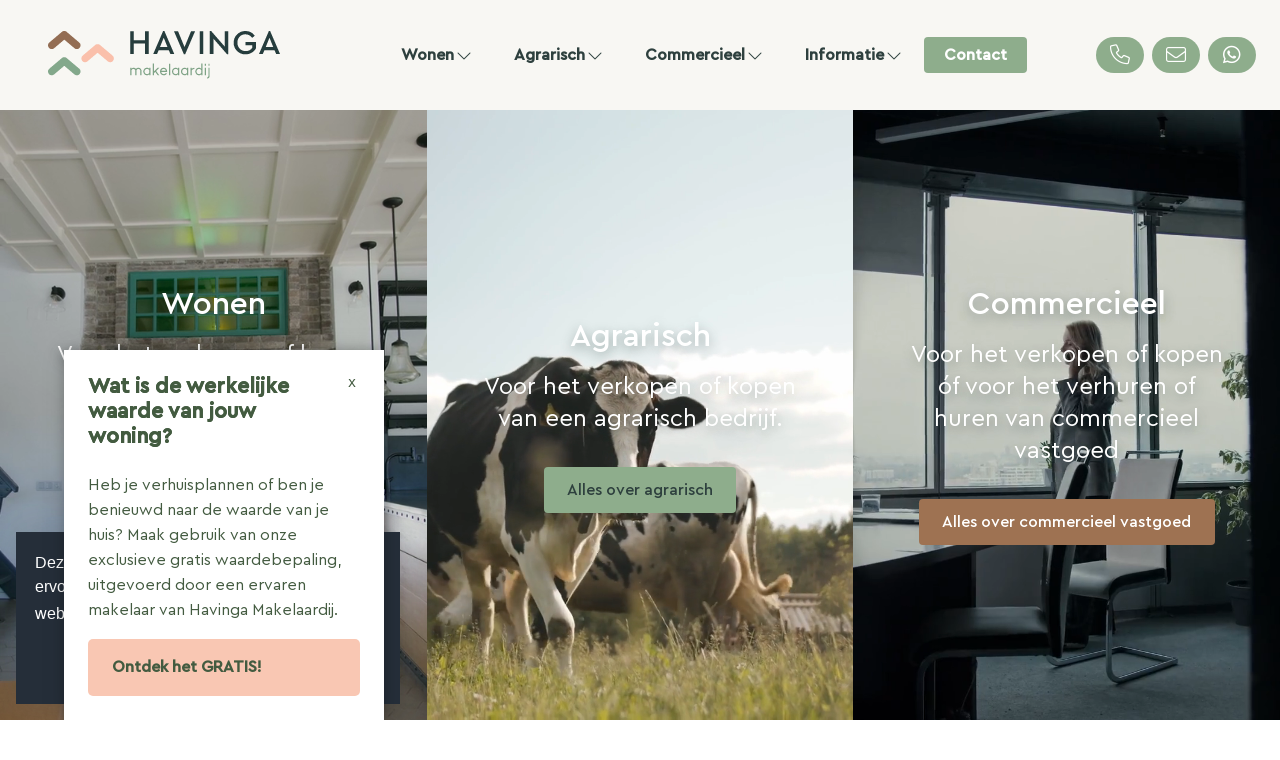

--- FILE ---
content_type: text/html; charset=utf-8
request_url: https://www.havingamakelaardij.nl/
body_size: 36885
content:

<!DOCTYPE html>
<html prefix="og: http://ogp.me/ns# fb: http://www.facebook.com/2008/fbml#" lang="nl">
<head>
    <meta charset="utf-8" />
    <meta http-equiv="X-UA-Compatible" content="IE=edge" />
    <meta name="viewport" content="width=device-width, initial-scale=1, maximum-scale=5, user-scalable=1" /> <!--320-->

<title>De makelaar voor werken en wonen  | Havinga Makelaardij</title>

    <meta name="description" content="Het kopen of verkopen van een agrarisch bedrijf of boerderij is een belangrijke beslissing. Onze ervaren makelaars en adviseurs staan voor je klaar!">

    <meta property="og:site_name" content="Havinga Makelaardij">
<meta property="og:locale" content="nl-NL">

    <meta property="og:url" content="https://www.havingamakelaardij.nl/?ref=og">
<meta property="og:type" content="website">
    <meta property="og:title" content="De makelaar voor werken en wonen">
    <meta property="og:description" content="Het kopen of verkopen van een agrarisch bedrijf of boerderij is een belangrijke beslissing. Onze ervaren makelaars en adviseurs staan voor je klaar!">


<meta property="twitter:card" content="summary_large_image">

    <meta name="twitter:url" content="https://www.havingamakelaardij.nl/?ref=og">
    <meta name="twitter:title" content="De makelaar voor werken en wonen">
    <meta name="twitter:description" content="Het kopen of verkopen van een agrarisch bedrijf of boerderij is een belangrijke beslissing. Onze ervaren makelaars en adviseurs staan voor je klaar!">







            <link rel="canonical" href="https://www.havingamakelaardij.nl/" >

    <link rel="preconnect" href="//cdnjs.cloudflare.com" crossorigin>
    <link rel="dns-prefetch" href="//cdnjs.cloudflare.com" crossorigin>
    <link rel="preconnect" href="//kit.fontawesome.com" crossorigin>
    <link rel="dns-prefetch" href="//kit.fontawesome.com" crossorigin>
    <link rel="preconnect" href="//kit-pro.fontawesome.com" crossorigin>
    <link rel="dns-prefetch" href="//kit-pro.fontawesome.com" crossorigin>
    <link rel="preconnect" href="//hayweb.blob.core.windows.net" crossorigin>
    <link rel="dns-prefetch" href="//hayweb.blob.core.windows.net" crossorigin>
    <link rel="preconnect" href="//ajax.googleapis.com" crossorigin>
    <link rel="dns-prefetch" href="//ajax.googleapis.com" crossorigin>
    <link rel="preconnect" href="//haywebattachments.blob.core.windows.net" crossorigin>
    <link rel="dns-prefetch" href="//haywebattachments.blob.core.windows.net" crossorigin>
    <link rel="preload" href="/Content/Themes/HW043/css/critical.css" as="style">
        <link rel="preload" href="//hayweb.blob.core.windows.net/public/eh6ewj/2-beta/customer.css" as="style">
    <link href="/Content/Themes/HW043/css/critical.css" rel="stylesheet" />
    <link rel="preconnect" href="https://fonts.googleapis.com">
<link rel="preconnect" href="https://fonts.gstatic.com" crossorigin>
<link href="https://fonts.googleapis.com/css2?family=Besley:wght@400;600;700&family=Roboto:wght@100;300;400;700&display=swap" rel="stylesheet">

<style>
.mainnav.navbar .mainnavbar {
  flex-grow: 1;
  width: auto;
}

#outer-slider1 #slider1 .slide > .container {
  display: flex;
  max-width: 100%;
  padding: 0;
}

.mainnav.navbar {
  background-color: #f8f7f3;
  padding: 1rem 1rem;
}
#outer-slider1 #slider1 .carouselcaption {
  max-width: 100%;
  padding: 0;
  margin: 0;
}
#outer-slider1 #slider1 .part {
  flex: 0 1 100%;
  display: flex;
  justify-content: center;
  position: relative;
}
#outer-slider1 #slider1 .part > video {
  position: absolute;
  width: 100%;
  height: 100%;
  object-fit: cover;
}

@media only screen and (min-width: 768px) {
  .mainnav.navbar .navbar-brand {
    height: calc(3.875rem + 1rem);
    width: calc(12.5rem + 2rem);
  }
  .wrapper {
    padding-top: calc(3.875rem + 3rem);
  }
  #outer-slider1 {
    height: calc(100vh - 6.875rem);
    min-height: 500px;
  }
  #outer-slider1 #slider1 .sliderDesc {
    display: flex;
    flex-direction: row;
    flex-wrap: nowrap;
  }
#outer-slider1 #slider1 .slide > .container {
  height: 100%;
}
}
@media only screen and (min-width: 1200px) {
  .mainnav.navbar .mainnavbar .navbar-nav.menu-main.items__center {
    justify-content: center;
    width: 100%;
  }
}

</style>

    


    <link rel="apple-touch-icon" sizes="180x180" href="//hayweb.blob.core.windows.net/public/eh6ewj/2-beta/apple-touch-icon.png">
    <link rel="icon" type="image/png" sizes="32x32" href="//hayweb.blob.core.windows.net/public/eh6ewj/2-beta/favicon-32x32.png">
    <link rel="icon" type="image/png" sizes="16x16" href="//hayweb.blob.core.windows.net/public/eh6ewj/2-beta/favicon-16x16.png">
    <link rel="manifest" href="//hayweb.blob.core.windows.net/public/eh6ewj/2-beta/site.webmanifest" />
    <link rel="mask-icon" href="//hayweb.blob.core.windows.net/public/eh6ewj/2-beta/safari-pinned-tab.svg" color="#83A88A" />
<link rel="shortcut icon" href="//hayweb.blob.core.windows.net/public/eh6ewj/2-beta/favicon.ico">
    <meta name="msapplication-TileColor" content="#83A88A">
    <meta name="msapplication-config" content="//hayweb.blob.core.windows.net/public/eh6ewj/2-beta/browserconfig.xml">
    <meta name="theme-color" content="#83A88A">

    
    


<script>
    function googleAnalyticsTrackEvent(eventCategory, eventAction, eventLabel, eventValue, fieldsObject) {

    }
</script>
</head>
        <body class="home page1">




<div class="wrapper">
    <div class="mainnavcontainer" role="banner">
        <nav class="mainnav navbar navbar-expand-lg " aria-label="Hoofdmenu">
            <a class="navbar-brand" href="/" title="Havinga Makelaardij">
                <img alt="Havinga Makelaardij" class="img-fluid logo" src="//hayweb.blob.core.windows.net/public/eh6ewj/2-beta/logo.svg" loading="lazy" height="42" />
            </a>



        <div class="widget whatsapp ">
            <button class="whatsapp__button" title="Stuur ons een bericht op WhatsApp" data-toggle="tooltip" data-placement="bottom" >
                <i class="fab fa-fw fa-whatsapp"></i> 
                <span class="sr-only">Stuur ons een bericht op WhatsApp</span>
            </button>
            <div class="whatsapp__box">
                <div class="whatsapp__box--header">
                    <span><i class="fab fa-fw fa-whatsapp"></i> WhatsApp</span>
                    <button>
                        <i class="fal fa-fw fa-times"></i>
                        <span class="sr-only">Sluiten</span>
                    </button>
                </div>
                <div class="whatsapp__box--content">
                    <div class="balloon">
Hallo, hoe kunnen we je helpen?                    </div>
                    <a class="poweredby" href="https://kolibri.software/websites" target="_blank"  rel="noreferrer">Powered by: Housenet</a>
                </div>
                <div class="whatsapp__box--footer">
                    <label for="whatsappmessageinput" class="sr-only">Type een bericht</label>
                    <input id="whatsappmessageinput" name="whatsappmessageinput" class="question form-control" placeholder="Type een bericht" autocomplete="off">
                    <button class="chatSubmit" data-src="">
                        <i class="fal fa-fw fa-paper-plane"></i>
                        <span class="sr-only">Verzenden</span>
                    </button>
                </div>
            </div>
        </div>


    <a class="widget phonenumber" href="tel:0594-500476" 
                  
        title="Bel ons nu: 0594 - 500476"
       data-toggle="tooltip" data-placement="bottom"
       
>
        <i class="fal fa-fw fa-phone"></i>
        <span class="sr-only">0594 - 500476</span>
    </a>

    <a class="widget emailaddress" href="mailto:info@havingamakelaardij.nl"  
                  
       title="E-mail: info@havingamakelaardij.nl"
       data-toggle="tooltip" data-placement="bottom"
       
>
        <i class="fal fa-fw fa-envelope"></i>
        <span class="sr-only">info@havingamakelaardij.nl</span>
    </a>

        <div id="account-widget">
            <ul class="navbar-nav loggedout account-container">
                    <li class="nav-item register">
                        <a href="/11-5ab1/gebruiker-inloggen-of-inschrijven?ReturnUrl=%2f" class="nav-link account-create" aria-label="Registreren">
                            <i class="fal fa-fw fa-user-circle"></i>
                            <span class="sr-only">Registreren</span>
                        </a>
                    </li>
                            </ul>
        </div>
                            <button class="navbar-toggler" type="button" data-toggle="collapse" data-target="#togglemainnavbar" aria-controls="#togglemainnavbar" aria-expanded="false" aria-label="Toggle Hoofdmenu">
                    <span class="icon">
                        <span></span>
                        <span></span>
                        <span></span>
                        <span></span>
                    </span>
                    <span class="sr-only">Hoofdmenu</span>
                </button>
                <div class="collapse navbar-collapse mainnavbar" id="togglemainnavbar" role="navigation">

<ul id="menu-1" class="menu-main navbar-nav items__center">
            <li class="nav-item  active selected level-1 type-text">
                <a class="nav-link " href="/"  >

                    Home                 </a>

            </li>            
            <li class="nav-item dropdown inactive  level-1 type-text">
                <a class="nav-link dropdown-toggle" href="/34-f59a/wonen"    id="dropdown75" data-toggle="dropdown"  >

                    Wonen                         <i class="fal fa-fw fa-chevron-down"></i>
                </a>

                    <ul class="dropdown-menu menuItem-75" role="menu" aria-labelledby="dropdown75">
                                <li class="dropdown-item  inactive  level-2 type-text">
            <a role="menuitem" class="nav-link  " href="/woningaanbod/"  >
                Aanbod             </a>

        </li>
        <li class="dropdown-item  inactive  level-2 type-text">
            <a role="menuitem" class="nav-link  " href="/23-50cc/jouw-aankoop-specialist-op-het-platteland-en-in-het-buitengebied"  >
                Aankoop             </a>

        </li>
        <li class="dropdown-item  inactive  level-2 type-text">
            <a role="menuitem" class="nav-link  " href="/24-8f10/verkoop"  >
                Verkoop             </a>

        </li>
        <li class="dropdown-item  inactive  level-2 type-text">
            <a role="menuitem" class="nav-link  " href="/5-95c6/taxaties"  >
                Taxaties             </a>

        </li>
        <li class="dropdown-item  inactive  level-2 type-text">
            <a role="menuitem" class="nav-link  " href="/27-b49f/neem-contact-op-object-aanbieden/verkoop-je-woning"  >
                Verkoop je woning             </a>

        </li>
        <li class="dropdown-item  inactive  level-2 type-text">
            <a role="menuitem" class="nav-link  " href="/25-d677/over-ons-wonen"  >
                Over ons             </a>

        </li>
        <li class="dropdown-item  inactive  level-2 type-text">
            <a role="menuitem" class="nav-link  " href="/45-a846/neem-contact-op-object-aanbieden/gratis-waardebepaling"  >
                Gratis waardebepaling             </a>

        </li>

                    </ul>
            </li>            
            <li class="nav-item dropdown inactive  level-1 type-text">
                <a class="nav-link dropdown-toggle" href="/35-31ec/agrarisch"    id="dropdown76" data-toggle="dropdown"  >

                    Agrarisch                         <i class="fal fa-fw fa-chevron-down"></i>
                </a>

                    <ul class="dropdown-menu menuItem-76" role="menu" aria-labelledby="dropdown76">
                                <li class="dropdown-item  inactive  level-2 type-text">
            <a role="menuitem" class="nav-link  " href="/agrarisch-aanbod/koop"  >
                Aanbod             </a>

        </li>
        <li class="dropdown-item  inactive  level-2 type-text">
            <a role="menuitem" class="nav-link  " href="/agrarisch-aanbod/koop?availability=2"  >
                Verkocht             </a>

        </li>
        <li class="dropdown-item  inactive  level-2 type-text">
            <a role="menuitem" class="nav-link  " href="/36-1402/bedrijfsverplaatsing"  >
                Bedrijfsverplaatsing             </a>

        </li>
        <li class="dropdown-item  inactive  level-2 type-text">
            <a role="menuitem" class="nav-link  " href="/37-207f/bemiddeling-aan-en-verkoopbegeleiding"  >
                Bemiddeling             </a>

        </li>
        <li class="dropdown-item  inactive  level-2 type-text">
            <a role="menuitem" class="nav-link  " href="/38-f6ba/overheidsingrijpen-onteigening"  >
                Onteigening             </a>

        </li>
        <li class="dropdown-item  inactive  level-2 type-text">
            <a role="menuitem" class="nav-link  " href="/39-81bd/taxaties"  >
                Taxaties             </a>

        </li>
        <li class="dropdown-item  inactive  level-2 type-text">
            <a role="menuitem" class="nav-link  " href="/41-efd6/productierechten"  >
                Productierechten             </a>

        </li>
        <li class="dropdown-item  inactive  level-2 type-text">
            <a role="menuitem" class="nav-link  " href="/44-84d2/ruimte-voor-ruimte"  >
                Ruimte voor Ruimte             </a>

        </li>
        <li class="dropdown-item  inactive  level-2 type-text">
            <a role="menuitem" class="nav-link  " href="/40-2b66/over-ons-agrarisch"  >
                Over ons             </a>

        </li>

                    </ul>
            </li>            
            <li class="nav-item dropdown inactive  level-1 type-text">
                <a class="nav-link dropdown-toggle" href="/43-68d6/commercieel"    id="dropdown96" data-toggle="dropdown"  >

                    Commercieel                         <i class="fal fa-fw fa-chevron-down"></i>
                </a>

                    <ul class="dropdown-menu menuItem-96" role="menu" aria-labelledby="dropdown96">
                                <li class="dropdown-item  inactive  level-2 type-text">
            <a role="menuitem" class="nav-link  " href="/bedrijfsmatig-aanbod"  >
                Aanbod             </a>

        </li>
        <li class="dropdown-item  inactive  level-2 type-text">
            <a role="menuitem" class="nav-link  " href="/42-3b38/over-ons-bog"  >
                Over ons             </a>

        </li>

                    </ul>
            </li>            
            <li class="nav-item dropdown inactive  level-1 type-text">
                <a class="nav-link dropdown-toggle" href="#"    id="dropdown100" data-toggle="dropdown"  >

                    Informatie                         <i class="fal fa-fw fa-chevron-down"></i>
                </a>

                    <ul class="dropdown-menu menuItem-100" role="menu" aria-labelledby="dropdown100">
                                <li class="dropdown-item  inactive  level-2 type-text">
            <a role="menuitem" class="nav-link  " href="/25-d677/over-ons-wonen"  >
                Over Havinga             </a>

        </li>
        <li class="dropdown-item  inactive  level-2 type-text">
            <a role="menuitem" class="nav-link  " href="/26-49e3/contact-zoeken/medewerkers"  >
                Medewerkers &amp; vestigingen             </a>

        </li>
        <li class="dropdown-item  inactive  level-2 type-text">
            <a role="menuitem" class="nav-link  " href="/32-dbd/veelgestelde-vragen/veelgestelde-vragen"  >
                Veelgestelde vragen             </a>

        </li>
        <li class="dropdown-item  inactive  level-2 type-text">
            <a role="menuitem" class="nav-link  " href="/33-7c2c/website-links/links"  >
                Links             </a>

        </li>

                    </ul>
            </li>            
            <li class="nav-item  inactive  level-1 type-text">
                <a class="nav-link " href="/8-bffa/contact/contact"  >

                    Contact                 </a>

            </li>            



</ul>
                </div>
        </nav>
    </div>
    
        <div class="slider-container" id="outer-slider1" role="region">
            <div class="content " id="slider1">


                                <div class="slide slide-1 lazy" data-bg="url('')">
                                        <div class="container">
                                            <div class="carouselcaption">
                                                                                                    <div class="sliderDesc"><a class="part wonen" href="/34-f59a/wonen">
    <video autoplay muted loop class="wonen"
        poster="//hayweb.blob.core.windows.net/public/18atus/2-beta/videos/wonen.jpg">
        <source src="//hayweb.blob.core.windows.net/public/18atus/2-beta/videos/wonen.mp4" type="video/mp4">
        <source src="//hayweb.blob.core.windows.net/public/18atus/2-beta/videos/wonen.webm" type="video/webm">
        <source src="//hayweb.blob.core.windows.net/public/18atus/2-beta/videos/wonen.ogv" type="video/ogv">
    </video>
    <h2 class="part__title">Wonen</h2>
    <p>Voor het verkopen of kopen van een woning of een landelijk gelegen woonboerderij.</p>
    <span class="btn btn-primary wonen">Alles over wonen</span>
</a>
<a class="part agrarisch" href="/35-31ec/agrarisch">
    <video autoplay muted loop class="agrarisch"
        poster="//hayweb.blob.core.windows.net/public/18atus/2-beta/videos/agrarisch.jpg">
        <source src="//hayweb.blob.core.windows.net/public/18atus/2-beta/videos/agrarisch.mp4" type="video/mp4">
        <source src="//hayweb.blob.core.windows.net/public/18atus/2-beta/videos/agrarisch.webm" type="video/webm">
        <source src="//hayweb.blob.core.windows.net/public/18atus/2-beta/videos/agrarisch.ogv" type="video/ogv">
    </video>
    <h2 class="part__title">Agrarisch</h2>
    <p>Voor het verkopen of kopen van een agrarisch bedrijf.</p>
    <span class="btn btn-primary agrarisch">Alles over agrarisch</span>
</a>

<a class="part bog" href="/43-dbac/bedrijfsonroerendgoed">
    <video autoplay muted loop class="bog"
        poster="//hayweb.blob.core.windows.net/public/18atus/2-beta/videos/kantoor.jpg">
        <source src="//hayweb.blob.core.windows.net/public/18atus/2-beta/videos/kantoor.mp4" type="video/mp4">
        <source src="//hayweb.blob.core.windows.net/public/18atus/2-beta/videos/kantoor.webm" type="video/webm">
        <source src="//hayweb.blob.core.windows.net/public/18atus/2-beta/videos/kantoor.ogv" type="video/ogv">
    </video>
    <h2 class="part__title">Commercieel</h2>
    <p>Voor het verkopen of kopen óf voor het verhuren of huren van commercieel vastgoed</p>
    <span class="btn btn-primary bog">Alles over commercieel vastgoed</span>
</a></div>
                                            </div>
                                        </div>
                                </div>
            </div>
        </div>

<div class="main-content" role="main">
    <div class="container">
        


    <div class="text">
<h2 class='article-title'>Welkom bij Havinga Makelaardij – <br />uw makelaar in Zuidhorn, Briltil, Groningen en omstreken!</h2>        <div class="text-part">
<p>Bij Havinga Makelaardij onderscheiden we ons door onze energieke en persoonlijke aanpak. Wij begrijpen dat elke verkoopbeslissing een hele stap is. Daarom luisteren we aandachtig naar uw wensen en behoeften. U kunt rekenen op onze persoonlijke aandacht en deskundigheid, zodat u met vertrouwen belangrijke beslissingen kunt nemen.</p>
<p>Of het nu gaat om de verkoop of aankoop van een woning, het begeleiden van een verkooptraject van een boerderij, of de verhuur van kantoorruimte. Wij bieden alle expertise onder één dak.</p>
<p>Ons team bestaat uit ervaren professionals die jarenlange (verkoop)ervaring combineren met enthousiasme en passie voor het vak. Wij bieden meer dan alleen standaard makelaarsdiensten; wij streven ernaar u volledig te ontzorgen.</p>
<p>Bij Havinga Makelaardij staat ons team als een huis en loopt dat extra metertje voor u als klant. Samen maken we uw vastgoedwensen waar!</p>
</div>
    </div>

    </div>
</div>










<div class="widget branchelogos" role="region" aria-label="Partners of">
    <div class="branchelogos-carousel owl-carousel">
                <a class="item" href="https://www.vastgoednederland.nl/" target="_blank" rel="noreferrer">
                    <img class="lazy" data-src="//hayweb.blob.core.windows.net/public/00_branchelogos/SVG/vastgoedned.svg" title="Vastgoed Nederland" alt="Logo - Vastgoed Nederland" width="120" height="80" />
                        <span class="sr-only">Vastgoed Nederland</span>
                </a>
                <a class="item" href="https://www.nrvt.nl/" target="_blank" rel="noreferrer">
                    <img class="lazy" data-src="http://hayweb.blob.core.windows.net/public/00_branchelogos/SVG/nrvt.svg" title="NRVT" alt="Logo - NRVT" width="120" height="80" />
                        <span class="sr-only">NRVT</span>
                </a>
                <a class="item" href="https://www.scvm.nl/" target="_blank" rel="noreferrer">
                    <img class="lazy" data-src="http://hayweb.blob.core.windows.net/public/00_branchelogos/SVG/scvm.svg" title="SCVM" alt="Logo - SCVM" width="120" height="80" />
                        <span class="sr-only">SCVM</span>
                </a>
                <a class="item" href="https://eerlijkbieden.nl/" target="_blank" rel="noreferrer">
                    <img class="lazy" data-src="https://hayweb.blob.core.windows.net/public/00_branchelogos/SVG/eerlijkbieden-logo-zwart.svg" title="Eerlijk Bieden" alt="Logo - Eerlijk Bieden" width="120" height="80" />
                        <span class="sr-only">Eerlijk Bieden</span>
                </a>
                <a class="item" href="https://www.funda.nl/" target="_blank" rel="noreferrer">
                    <img class="lazy" data-src="https://hayweb.blob.core.windows.net/public/00_branchelogos/SVG/funda.svg" title="Funda" alt="Logo - Funda" width="120" height="80" />
                        <span class="sr-only">Funda</span>
                </a>
                <a class="item" href="https://kolibri.software/" target="_blank" rel="noreferrer">
                    <img class="lazy" data-src="https://hayweb.blob.core.windows.net/public/00_branchelogos/SVG/kolibri.svg" title="Kolibri" alt="Logo - Kolibri" width="120" height="80" />
                        <span class="sr-only">Kolibri</span>
                </a>
                <a class="item" href="https://www.fundainbusiness.nl/" target="_blank" rel="noreferrer">
                    <img class="lazy" data-src="https://hayweb.blob.core.windows.net/public/00_branchelogos/SVG/funda-ib.svg" title="Funda in business" alt="Logo - Funda in business" width="120" height="80" />
                        <span class="sr-only">Funda in business</span>
                </a>
                <a class="item" href="https://www.tegovanetherlands.nl/register/havinga-briltil" target="_blank" rel="noreferrer">
                    <img class="lazy" data-src="https://hayweb.blob.core.windows.net/public/00_branchelogos/SVG/rev.svg" title="REV" alt="Logo - REV" width="120" height="80" />
                        <span class="sr-only">REV</span>
                </a>
                <a class="item" href="https://cepi.eu/nl/mmcepi" target="_blank" rel="noreferrer">
                    <img class="lazy" data-src="https://hayweb.blob.core.windows.net/public/00_branchelogos/SVG/mmcepi-liggend-background.svg" title="MMECPI" alt="Logo - MMECPI" width="120" height="80" />
                        <span class="sr-only">MMECPI</span>
                </a>
    </div>
</div>    <footer class="websiteFooter" role="contentinfo">
        <div class="container">
            <div class="footerWidgets">

<div id="menu-3" class="col footerMenu">
        <div class="col inactive  level-1 type-text">
            <h3 class="widgetTitle">Wonen</h3>
                <ul>
                            <li class="level-2 type-text">
            <a href="/woningaanbod/" >
                <span>Woningaanbod</span>
            </a>

        </li>
        <li class="level-2 type-text">
            <a href="/23-50cc/jouw-aankoop-specialist-op-het-platteland-en-in-het-buitengebied" >
                <span>Een woning kopen</span>
            </a>

        </li>
        <li class="level-2 type-text">
            <a href="/24-8f10/verkoop" >
                <span>Een woning verkopen</span>
            </a>

        </li>
        <li class="level-2 type-text">
            <a href="/5-95c6/taxaties" >
                <span>Een woning taxeren</span>
            </a>

        </li>
        <li class="level-2 type-text">
            <a href="/27-b49f/neem-contact-op-object-aanbieden/verkoop-je-woning" >
                <span>Verkoop of verhuur je woning</span>
            </a>

        </li>

                </ul>
        </div>
        <div class="col inactive  level-1 type-text">
            <h3 class="widgetTitle">Agrarisch</h3>
                <ul>
                            <li class="level-2 type-text">
            <a href="/agrarisch-aanbod/" >
                <span>Agrarisch aanbod</span>
            </a>

        </li>
        <li class="level-2 type-text">
            <a href="/36-1402/bedrijfsverplaatsing" >
                <span>Bedrijfsverplaatsing</span>
            </a>

        </li>
        <li class="level-2 type-text">
            <a href="/37-207f/bemiddeling-aan-en-verkoopbegeleiding" >
                <span>Bemiddeling</span>
            </a>

        </li>
        <li class="level-2 type-text">
            <a href="/38-f6ba/overheidsingrijpen-onteigening" >
                <span>Onteigening</span>
            </a>

        </li>
        <li class="level-2 type-text">
            <a href="/39-81bd/taxaties" >
                <span>Taxatie</span>
            </a>

        </li>

                </ul>
        </div>
        <div class="col inactive  level-1 type-text">
            <h3 class="widgetTitle">Commercieel</h3>
                <ul>
                            <li class="level-2 type-text">
            <a href="/42-3b38/over-ons-bog" >
                <span>Over commercieel vastgoed</span>
            </a>

        </li>
        <li class="level-2 type-text">
            <a href="/bedrijfsmatig-aanbod" >
                <span>Aanbod</span>
            </a>

        </li>

                </ul>
        </div>
        <div class="col inactive  level-1 type-text">
            <h3 class="widgetTitle">Informatie</h3>
                <ul>
                            <li class="level-2 type-text">
            <a href="/25-d677/over-ons-wonen" >
                <span>Over Havinga</span>
            </a>

        </li>
        <li class="level-2 type-text">
            <a href="/26-49e3/contact-zoeken/medewerkers" >
                <span>Medewerkers &amp; vestigingen</span>
            </a>

        </li>
        <li class="level-2 type-text">
            <a href="/32-dbd/veelgestelde-vragen/veelgestelde-vragen" >
                <span>Veelgestelde vragen</span>
            </a>

        </li>
        <li class="level-2 type-text">
            <a href="/33-7c2c/website-links/links" >
                <span>Links</span>
            </a>

        </li>
        <li class="level-2 type-text">
            <a href="/8-bffa/contact/contact" >
                <span>Contact</span>
            </a>

        </li>

                </ul>
        </div>
 
</div>  
                        <div class="col col-lg-3">
                            <h2 class="widgetTitle">Contact</h2>


<div class="widget company" itemscope="itemscope" itemtype="https://schema.org/Organization">
        <h3 class="company name" itemprop="name">Havinga Makelaardij</h3>
    <div class="d-flex">
        <address itemprop="address" itemscope="itemscope" itemtype="https://schema.org/PostalAddress">
                <span class="address" itemprop="streetAddress">Hoendiep WZ 38</span>
                            <span class="postalcode" itemprop="postalCode">9805TC</span>
                            <span class="city" itemprop="addressLocality">Briltil</span>
                                        <span class="country" itemprop="addressCountry">Nederland</span>
        </address>
    </div>
<span class="company TelephoneNumber clearfix">
    <span class="sr-only">Telefoon:</span>    
    <a  itemprop="telephone" href="tel:0594-500476"  content="0594-500476" >0594 - 500476</a>
</span>
                <span class="company EmailAddress clearfix">
            <span class="sr-only">E-mail:</span>
            <span itemprop="email"><a class="obfuscated-mail-address" style="display: none" href="#">vasb#univatnznxrynneqvw.ay</a></span>
        </span>
</div>
                        </div>

            </div>
            <div class="footerBottom">
                <span class="copyright">
                    Copyright &#169; 2026 - Havinga Makelaardij
                </span>
<div class="widget social" itemscope="itemscope" itemtype="https://schema.org/Organization">
    <link itemprop="url" href="https://www.havingamakelaardij.nl" />
        <a href="https://www.facebook.com/havingamakelaardij/" target="_blank" class="social social_facebook" itemprop="sameAs" aria-label="Vind ons leuk op Facebook" rel="noreferrer" >
            <i class="fab fa-fw fa-facebook-f"></i>
            <span class="sr-only">Vind ons leuk op Facebook</span>
        </a>
                <a href="https://www.linkedin.com/company/havinga-makelaardij" target="_blank" class="social social_linkedin" itemprop="sameAs" aria-label="LinkedIn webpagina" rel="noreferrer">
            <i class="fab fa-fw fa-linkedin-in"></i>
            <span class="sr-only">LinkedIn webpagina</span>
        </a>
                <a href="https://www.instagram.com/havingamakelaardij/" target="_blank" class="social social_googleplus" itemprop="sameAs" aria-label="Google+ webpagina" rel="noreferrer">
            <i class="fab fa-fw fa-google-plus-g"></i>
            <span class="sr-only">Google+ webpagina</span>
        </a>
    </div>

<ul id="menu-2" class="nav subfooterMenu">
            <li class="nav-item  inactive  level-1 type-text">
                <a class="nav-link " href="/"  >

                    Home                 </a>

            </li>            
            <li class="nav-item  inactive  level-1 type-text">
                <a class="nav-link " href="/30-4eb3/sitemap/verdwaald-op-de-website-bekijk-hier-onze-sitemap"  >

                    Sitemap                 </a>

            </li>            
            <li class="nav-item  inactive  level-1 type-text">
                <a class="nav-link " href="/28-32c8/privacyverklaring"  >

                    Privacyverklaring                 </a>

            </li>            
            <li class="nav-item  inactive  level-1 type-text">
                <a class="nav-link " href="/29-24e2/cookieverklaring"  >

                    Cookieverklaring                 </a>

            </li>            
            <li class="nav-item  inactive  level-1 type-text">
                <a class="nav-link " href="/8-bffa/contact/contact"  >

                    Contact                 </a>

            </li>            




</ul>
            </div>
        </div>
    </footer>
</div>



<div id="dialog" title="" style="display: none">
    <p>
        
        <span id="dialog-content"></span>
    </p>
</div>




<link rel="stylesheet" type="text/css" href="/cache/head-EE3CC3E221365C1A7C5E2BDD7A58ECA146ED9061.css" />


    <link rel="stylesheet" href="//hayweb.blob.core.windows.net/public/eh6ewj/2-beta/customer.css" />
<script src="https://kit.fontawesome.com/c97fd25c1a.js" crossorigin="anonymous"></script>
<script src="https://cdnjs.cloudflare.com/ajax/libs/jquery/3.6.0/jquery.min.js" integrity="sha512-894YE6QWD5I59HgZOGReFYm4dnWc1Qt5NtvYSaNcOP+u1T9qYdvdihz0PPSiiqn/+/3e7Jo4EaG7TubfWGUrMQ==" crossorigin="anonymous" referrerpolicy="no-referrer"></script>
<script src="https://cdnjs.cloudflare.com/ajax/libs/jquery-migrate/3.4.0/jquery-migrate.min.js" integrity="sha512-QDsjSX1mStBIAnNXx31dyvw4wVdHjonOwrkaIhpiIlzqGUCdsI62MwQtHpJF+Npy2SmSlGSROoNWQCOFpqbsOg==" crossorigin="anonymous" referrerpolicy="no-referrer"></script>
<script src="https://cdn.jsdelivr.net/npm/bootstrap@4.6.1/dist/js/bootstrap.bundle.min.js" integrity="sha384-fQybjgWLrvvRgtW6bFlB7jaZrFsaBXjsOMm/tB9LTS58ONXgqbR9W8oWht/amnpF" crossorigin="anonymous"></script>
<script src="/0-b52b/web-constanten"></script>


<script type="text/javascript" src="/cache/footer-nl-nl-9E499D9285784776BAAB2BF29DA1CD3BE2488519.js"></script>
<script type="text/javascript" src="/cache/footer-nl-nl-7A254E7D8E4801C257DAD8039D29709C3B8AA1B5.js"></script>


<script>
        $(function () {
            var whatsAppURL = "https://wa.me/"
            var whatsAppNumber = "31651762282"

            $(".whatsapp__box--footer .chatSubmit").attr('data-src', whatsAppURL + whatsAppNumber);

            $('.widget.whatsapp .whatsapp__button').on('click', function (e) {
                $(this).parent().toggleClass("show");
                return false;
            });
            $('.widget.whatsapp .whatsapp__box--header button').on('click', function (e) {
                $(".widget.whatsapp").toggleClass("show");
                return false;
            });
            $(".whatsapp__box .question").keyup(function () {
                // Getting the current value of textarea
                var currentText = $(this).val();
                var encodedText = encodeURIComponent(currentText);

                // Setting the Div content
                $(".whatsapp__box--footer .chatSubmit").attr('data-src', whatsAppURL + whatsAppNumber + "?text=" + encodedText);
            });
            $('.whatsapp__box .question').keypress(function (e) {
                if (e.which == 13) {
                openURL($(".whatsapp__box--footer .chatSubmit").attr("data-src"));
                return false;
                }
            });
            $(".whatsapp__box--footer .chatSubmit").on('click', function (e) {
                openURL($(this).attr("data-src"));
                return false;
            });
            function openURL(url) {
                window.open(url, '_blank');
                $(".widget.whatsapp").toggleClass("show");
            }
        });</script>







        <link rel="stylesheet" type="text/css" href="/Content/Libs/cookieconsent/cookieconsent.min.css" />
        <script src="/Content/Libs/cookieconsent/cookieconsent.min.js"></script>
        <script type="text/javascript">
            window.addEventListener("load", function () {
                window.cookieconsent.initialise({
                    "palette": {
                        "popup": {
                            "background": "#252e39",
                            "text": "#FFFFFF"
                        },
                        "button": {
                            "background": "#779c74",
                            "text": "#FFFFFF"
                        }
                    },
                    "theme": "classic",
                    "position": "bottom-left",
                                        "content": {
                        "message": " Deze website maakt gebruik van cookies om ervoor te zorgen dat u de beste ervaring op onze website krijgt.",
                        "link": "Lees meer",
"href": "/29-24e2/cookieverklaring",                                                "dismiss": "Begrepen!",
                    }
                })
            });
        </script>


    <script type="text/javascript" src="//hayweb.blob.core.windows.net/public/eh6ewj/2-beta/customer.js"></script>
</body>
</html>

--- FILE ---
content_type: text/css
request_url: https://hayweb.blob.core.windows.net/public/eh6ewj/2-beta/customer.css
body_size: 173982
content:
/* GLOBAL*/
/* COLORS */
/* BRAND COLORS */
/* GLOBAL */
/* SOCIAL MEDIA */
/* BLOCKS POSITIONS - HOME (only for homepage, include partial below) */
/* BUTTONS */
/* HEADER */
/* HEADER - PHONENUMER */
/* HEADER - ACCOUNT */
/* HEADER - LANGPICKER */
/* FOOTER - LIGHT 
    $footer-bgcolor: $font-base-color;
    $footer-color: #ededed;
    $footer-title-color: #000;
    $footer-icon-color: $brand-color;
    $footer-menu-color: $footer-color;
    $footer-menu-color-hover: $brand-color;
    $footer-sub-border-color: #c7c7c7;
    $footer-sub-copyright-color: $footer-color;
    $footer-sub-menu-color: $footer-color;
    $footer-sub-menu-color-hover: $brand-color;
*/
/* FOOTER - DARK */
/* SLIDER */
/* CONTACTBLOCKS */
/* GRIDCARDS */
/* API */
/* BREADCRUMB */
/* CONTACT */
/* EMPLOYEES*/
/* TESTIMONIALS */
/* NEWS */
/* PROMO */
/* QUICKSEARCH */
/* SPECIALS */
/* RECENTLY VIEWED */
/* TESTIMONIALS */
/* BRANCHELOGOS */
/* https://css-tricks.com/snippets/sass/centering-mixin/*/
/* https://css-tricks.com/snippets/sass/maintain-aspect-ratio-mixin/*/
@font-face {
  font-family: "Cera Pro";
  src: url("fonts/CeraPro-Medium.woff2") format("woff2"), url("fonts/CeraPro-Medium.woff") format("woff");
  font-weight: 500;
  font-style: normal;
  font-display: swap;
}
@font-face {
  font-family: "Cera Pro";
  src: url("fonts/CeraPro-MediumItalic.woff2") format("woff2"), url("fonts/CeraPro-MediumItalic.woff") format("woff");
  font-weight: 500;
  font-style: italic;
  font-display: swap;
}
@font-face {
  font-family: "Cera Pro";
  src: url("fonts/CeraPro-Italic.woff2") format("woff2"), url("fonts/CeraPro-Italic.woff") format("woff");
  font-weight: normal;
  font-style: italic;
  font-display: swap;
}
@font-face {
  font-family: "Cera Pro";
  src: url("fonts/CeraPro-Regular.woff2") format("woff2"), url("fonts/CeraPro-Regular.woff") format("woff");
  font-weight: normal;
  font-style: normal;
  font-display: swap;
}
:root {
  --hn-havinga-wonen: #f9c7b3;
  --hn-havinga-bog: #9e7252;
  --hn-havinga-agrarisch: #8ead8c;
}

html {
  scroll-behavior: smooth;
}

html.sr .load-hidden {
  visibility: hidden;
}

body {
  font-family: "Cera Pro", Arial, Helvetica, sans-serif;
  color: #2E403E;
  font-size: 16px;
}

p,
li,
h1,
h2,
h3,
h4,
h5,
h6,
.h1,
.h2,
.h3,
.h4,
.h5,
.h6 {
  word-break: break-word;
  -ms-hyphens: auto;
      hyphens: auto;
  margin-top: 0;
}

h1,
h2,
h3,
h4,
h5,
h6,
.h1,
.h2,
.h3,
.h4,
.h5,
.h6 {
  line-height: 1.2;
  font-weight: 500;
  font-family: "Cera Pro", Arial, Helvetica, sans-serif;
  -webkit-background-clip: text;
  background-color: #40573e;
  color: transparent;
  background-image: -webkit-gradient(linear, left top, right top, from(#40573e), to(#5a7b58));
  background-image: linear-gradient(90deg, #40573e 0%, #5a7b58 100%);
  padding-bottom: 8px;
}

a {
  color: rgb(142, 173, 140);
}
a:focus, a:hover {
  outline: 0;
  outline-offset: 0;
  color: #71986e;
}

button,
button:focus,
button:hover {
  outline: 0;
}

.btn,
a,
a.nav-link,
input,
select,
textarea {
  -webkit-transition: all 0.3s ease-in-out;
  transition: all 0.3s ease-in-out;
}

img {
  max-width: 100%;
  height: auto;
}

video {
  background-size: cover;
  display: table-cell;
  vertical-align: middle;
  width: 100%;
}

p:last-of-type {
  margin-bottom: 0;
}

::-moz-selection {
  color: #000;
  background: #dbdbdb;
}

::selection {
  color: #000;
  background: #dbdbdb;
}

.wrapper {
  padding-top: calc(3rem + 1rem);
  /* max 576px */
  /* max 576px */
  /* max 576px */
  /* 576px */
}
@media (min-width: 992px) {
  .wrapper {
    padding-top: calc(3.875rem + 3rem);
  }
}
.wrapper .text ul {
  padding: 0;
  list-style: none;
}
.wrapper .text ul li {
  position: relative;
  padding-left: 1.8rem;
}
.wrapper .text ul li:before {
  position: absolute;
  content: "";
  top: 0;
  left: 0;
  height: 24px;
  width: 10px;
  background-size: contain;
  background-repeat: no-repeat;
  background-position: center;
  background-image: url("https://hayweb.blob.core.windows.net/public/eh6ewj/2-beta/bullit.svg");
}

.checklist {
  padding: 0;
  list-style: none;
}
.checklist li {
  position: relative;
  padding-left: 1.8rem;
}
.checklist li:before {
  position: absolute;
  top: 0;
  left: 0;
  color: rgb(40, 167, 69);
  font-family: "Font Awesome 5 Pro";
  font-weight: 300;
  content: "\f00c";
  height: 25px;
  display: -webkit-box;
  display: -ms-flexbox;
  display: flex;
  -webkit-box-align: center;
      -ms-flex-align: center;
          align-items: center;
}

.fullwidth {
  background-color: rgba(142, 173, 140, 0.08);
}
.fullwidth.search #object-search .tab-content .tab-pane {
  background-color: rgba(142, 173, 140, 0.08);
}

.btn.btn-link.custom {
  padding: 0 0 0 15px;
  text-decoration: underline;
  text-underline-offset: 5px;
}

.page45 #OfferListingTypeId {
  pointer-events: none;
}

.marketingDiv__description h2 {
  margin-right: 2rem !important;
}

/* Button variants*/
/* -------------------------*/
/* Easily pump out default styles, as well as :hover, :focus, :active,*/
/* and disabled options for all buttons*/
/* Button sizes*/
/* -------------------------*/
.btn {
  display: inline-block;
  margin-bottom: 0;
  /* For input.btn*/
  font-weight: 500;
  text-align: center;
  vertical-align: middle;
  cursor: pointer;
  background-image: none;
  /* Reset unusual Firefox-on-Android default style; see https://github.com/necolas/normalize.css/issues/214*/
  border: 1px solid transparent;
  white-space: nowrap;
  padding: 0.6rem 1.4rem;
  border-radius: 4px;
}
.btn.disabled, .btn[disabled], fieldset[disabled] .btn {
  cursor: not-allowed;
  pointer-events: none;
  /* Future-proof disabling of clicks*/
}

/* Alternate buttons*/
/* --------------------------------------------------*/
.btn-default {
  color: #2E403E;
  background-color: #d6d6d6;
  border-color: #d6d6d6;
}
.btn-default:hover, .btn-default:focus, .btn-default:active, .btn-default.active, .btn-default:not(:disabled):not(.disabled).active, .btn-default:not(:disabled):not(.disabled):active {
  color: #2E403E;
  background-color: #c2c2c2;
  border-color: #c2c2c2;
}
.open .btn-default.dropdown-toggle {
  color: #2E403E;
  background-color: #c2c2c2;
  border-color: #c2c2c2;
}
.btn-default:active, .btn-default.active {
  background-image: none;
}
.open .btn-default.dropdown-toggle {
  background-image: none;
}
.btn-default.disabled, .btn-default.disabled:hover, .btn-default.disabled:focus, .btn-default.disabled:active, .btn-default.disabled.active, .btn-default[disabled], .btn-default[disabled]:hover, .btn-default[disabled]:focus, .btn-default[disabled]:active, .btn-default[disabled].active, fieldset[disabled] .btn-default, fieldset[disabled] .btn-default:hover, fieldset[disabled] .btn-default:focus, fieldset[disabled] .btn-default:active, fieldset[disabled] .btn-default.active {
  background-color: #d6d6d6;
  border-color: #d6d6d6;
}
.btn-default .badge {
  color: #d6d6d6;
  background-color: #2E403E;
}

.btn-primary {
  color: #fff;
  background-color: #8ead8c;
  border-color: #8ead8c;
}
.btn-primary:hover, .btn-primary:focus, .btn-primary:active, .btn-primary.active, .btn-primary:not(:disabled):not(.disabled).active, .btn-primary:not(:disabled):not(.disabled):active {
  color: #fff;
  background-color: #779c74;
  border-color: #779c74;
}
.open .btn-primary.dropdown-toggle {
  color: #fff;
  background-color: #779c74;
  border-color: #779c74;
}
.btn-primary:active, .btn-primary.active {
  background-image: none;
}
.open .btn-primary.dropdown-toggle {
  background-image: none;
}
.btn-primary.disabled, .btn-primary.disabled:hover, .btn-primary.disabled:focus, .btn-primary.disabled:active, .btn-primary.disabled.active, .btn-primary[disabled], .btn-primary[disabled]:hover, .btn-primary[disabled]:focus, .btn-primary[disabled]:active, .btn-primary[disabled].active, fieldset[disabled] .btn-primary, fieldset[disabled] .btn-primary:hover, fieldset[disabled] .btn-primary:focus, fieldset[disabled] .btn-primary:active, fieldset[disabled] .btn-primary.active {
  background-color: #8ead8c;
  border-color: #8ead8c;
}
.btn-primary .badge {
  color: #8ead8c;
  background-color: #fff;
}
.btn-primary.wonen {
  color: #2E403E;
  background-color: #f9c7b3;
  border-color: #f9c7b3;
}
.btn-primary.wonen:hover, .btn-primary.wonen:focus, .btn-primary.wonen:active, .btn-primary.wonen.active, .btn-primary.wonen:not(:disabled):not(.disabled).active, .btn-primary.wonen:not(:disabled):not(.disabled):active {
  color: #2E403E;
  background-color: #f6ab8d;
  border-color: #f6ab8d;
}
.open .btn-primary.wonen.dropdown-toggle {
  color: #2E403E;
  background-color: #f6ab8d;
  border-color: #f6ab8d;
}
.btn-primary.wonen:active, .btn-primary.wonen.active {
  background-image: none;
}
.open .btn-primary.wonen.dropdown-toggle {
  background-image: none;
}
.btn-primary.wonen.disabled, .btn-primary.wonen.disabled:hover, .btn-primary.wonen.disabled:focus, .btn-primary.wonen.disabled:active, .btn-primary.wonen.disabled.active, .btn-primary.wonen[disabled], .btn-primary.wonen[disabled]:hover, .btn-primary.wonen[disabled]:focus, .btn-primary.wonen[disabled]:active, .btn-primary.wonen[disabled].active, fieldset[disabled] .btn-primary.wonen, fieldset[disabled] .btn-primary.wonen:hover, fieldset[disabled] .btn-primary.wonen:focus, fieldset[disabled] .btn-primary.wonen:active, fieldset[disabled] .btn-primary.wonen.active {
  background-color: #f9c7b3;
  border-color: #f9c7b3;
}
.btn-primary.wonen .badge {
  color: #f9c7b3;
  background-color: #2E403E;
}
.btn-primary.agrarisch {
  color: #2E403E;
  background-color: #8ead8c;
  border-color: #8ead8c;
}
.btn-primary.agrarisch:hover, .btn-primary.agrarisch:focus, .btn-primary.agrarisch:active, .btn-primary.agrarisch.active, .btn-primary.agrarisch:not(:disabled):not(.disabled).active, .btn-primary.agrarisch:not(:disabled):not(.disabled):active {
  color: #2E403E;
  background-color: #779c74;
  border-color: #779c74;
}
.open .btn-primary.agrarisch.dropdown-toggle {
  color: #2E403E;
  background-color: #779c74;
  border-color: #779c74;
}
.btn-primary.agrarisch:active, .btn-primary.agrarisch.active {
  background-image: none;
}
.open .btn-primary.agrarisch.dropdown-toggle {
  background-image: none;
}
.btn-primary.agrarisch.disabled, .btn-primary.agrarisch.disabled:hover, .btn-primary.agrarisch.disabled:focus, .btn-primary.agrarisch.disabled:active, .btn-primary.agrarisch.disabled.active, .btn-primary.agrarisch[disabled], .btn-primary.agrarisch[disabled]:hover, .btn-primary.agrarisch[disabled]:focus, .btn-primary.agrarisch[disabled]:active, .btn-primary.agrarisch[disabled].active, fieldset[disabled] .btn-primary.agrarisch, fieldset[disabled] .btn-primary.agrarisch:hover, fieldset[disabled] .btn-primary.agrarisch:focus, fieldset[disabled] .btn-primary.agrarisch:active, fieldset[disabled] .btn-primary.agrarisch.active {
  background-color: #8ead8c;
  border-color: #8ead8c;
}
.btn-primary.agrarisch .badge {
  color: #8ead8c;
  background-color: #2E403E;
}
.btn-primary.bog {
  color: #fff;
  background-color: #9e7252;
  border-color: #9e7252;
}
.btn-primary.bog:hover, .btn-primary.bog:focus, .btn-primary.bog:active, .btn-primary.bog.active, .btn-primary.bog:not(:disabled):not(.disabled).active, .btn-primary.bog:not(:disabled):not(.disabled):active {
  color: #fff;
  background-color: #835f44;
  border-color: #835f44;
}
.open .btn-primary.bog.dropdown-toggle {
  color: #fff;
  background-color: #835f44;
  border-color: #835f44;
}
.btn-primary.bog:active, .btn-primary.bog.active {
  background-image: none;
}
.open .btn-primary.bog.dropdown-toggle {
  background-image: none;
}
.btn-primary.bog.disabled, .btn-primary.bog.disabled:hover, .btn-primary.bog.disabled:focus, .btn-primary.bog.disabled:active, .btn-primary.bog.disabled.active, .btn-primary.bog[disabled], .btn-primary.bog[disabled]:hover, .btn-primary.bog[disabled]:focus, .btn-primary.bog[disabled]:active, .btn-primary.bog[disabled].active, fieldset[disabled] .btn-primary.bog, fieldset[disabled] .btn-primary.bog:hover, fieldset[disabled] .btn-primary.bog:focus, fieldset[disabled] .btn-primary.bog:active, fieldset[disabled] .btn-primary.bog.active {
  background-color: #9e7252;
  border-color: #9e7252;
}
.btn-primary.bog .badge {
  color: #9e7252;
  background-color: #fff;
}

/* Success appears as green*/
.btn-success {
  color: #fff;
  background-color: rgb(40, 167, 69);
  border-color: rgb(40, 167, 69);
}
.btn-success:hover, .btn-success:focus, .btn-success:active, .btn-success.active, .btn-success:not(:disabled):not(.disabled).active, .btn-success:not(:disabled):not(.disabled):active {
  color: #fff;
  background-color: #208637;
  border-color: #208637;
}
.open .btn-success.dropdown-toggle {
  color: #fff;
  background-color: #208637;
  border-color: #208637;
}
.btn-success:active, .btn-success.active {
  background-image: none;
}
.open .btn-success.dropdown-toggle {
  background-image: none;
}
.btn-success.disabled, .btn-success.disabled:hover, .btn-success.disabled:focus, .btn-success.disabled:active, .btn-success.disabled.active, .btn-success[disabled], .btn-success[disabled]:hover, .btn-success[disabled]:focus, .btn-success[disabled]:active, .btn-success[disabled].active, fieldset[disabled] .btn-success, fieldset[disabled] .btn-success:hover, fieldset[disabled] .btn-success:focus, fieldset[disabled] .btn-success:active, fieldset[disabled] .btn-success.active {
  background-color: rgb(40, 167, 69);
  border-color: rgb(40, 167, 69);
}
.btn-success .badge {
  color: rgb(40, 167, 69);
  background-color: #fff;
}

/* Info appears as blue-green*/
.btn-info {
  color: #fff;
  background-color: rgb(23, 162, 184);
  border-color: rgb(23, 162, 184);
}
.btn-info:hover, .btn-info:focus, .btn-info:active, .btn-info.active, .btn-info:not(:disabled):not(.disabled).active, .btn-info:not(:disabled):not(.disabled):active {
  color: #fff;
  background-color: #128294;
  border-color: #128294;
}
.open .btn-info.dropdown-toggle {
  color: #fff;
  background-color: #128294;
  border-color: #128294;
}
.btn-info:active, .btn-info.active {
  background-image: none;
}
.open .btn-info.dropdown-toggle {
  background-image: none;
}
.btn-info.disabled, .btn-info.disabled:hover, .btn-info.disabled:focus, .btn-info.disabled:active, .btn-info.disabled.active, .btn-info[disabled], .btn-info[disabled]:hover, .btn-info[disabled]:focus, .btn-info[disabled]:active, .btn-info[disabled].active, fieldset[disabled] .btn-info, fieldset[disabled] .btn-info:hover, fieldset[disabled] .btn-info:focus, fieldset[disabled] .btn-info:active, fieldset[disabled] .btn-info.active {
  background-color: rgb(23, 162, 184);
  border-color: rgb(23, 162, 184);
}
.btn-info .badge {
  color: rgb(23, 162, 184);
  background-color: #fff;
}

/* Warning appears as orange*/
.btn-warning {
  color: #fff;
  background-color: rgb(233, 145, 29);
  border-color: rgb(233, 145, 29);
}
.btn-warning:hover, .btn-warning:focus, .btn-warning:active, .btn-warning.active, .btn-warning:not(:disabled):not(.disabled).active, .btn-warning:not(:disabled):not(.disabled):active {
  color: #fff;
  background-color: #ca7b14;
  border-color: #ca7b14;
}
.open .btn-warning.dropdown-toggle {
  color: #fff;
  background-color: #ca7b14;
  border-color: #ca7b14;
}
.btn-warning:active, .btn-warning.active {
  background-image: none;
}
.open .btn-warning.dropdown-toggle {
  background-image: none;
}
.btn-warning.disabled, .btn-warning.disabled:hover, .btn-warning.disabled:focus, .btn-warning.disabled:active, .btn-warning.disabled.active, .btn-warning[disabled], .btn-warning[disabled]:hover, .btn-warning[disabled]:focus, .btn-warning[disabled]:active, .btn-warning[disabled].active, fieldset[disabled] .btn-warning, fieldset[disabled] .btn-warning:hover, fieldset[disabled] .btn-warning:focus, fieldset[disabled] .btn-warning:active, fieldset[disabled] .btn-warning.active {
  background-color: rgb(233, 145, 29);
  border-color: rgb(233, 145, 29);
}
.btn-warning .badge {
  color: rgb(233, 145, 29);
  background-color: #fff;
}

/* Danger and error appear as red*/
.btn-danger {
  color: #fff;
  background-color: rgb(220, 53, 69);
  border-color: rgb(220, 53, 69);
}
.btn-danger:hover, .btn-danger:focus, .btn-danger:active, .btn-danger.active, .btn-danger:not(:disabled):not(.disabled).active, .btn-danger:not(:disabled):not(.disabled):active {
  color: #fff;
  background-color: #c62232;
  border-color: #c62232;
}
.open .btn-danger.dropdown-toggle {
  color: #fff;
  background-color: #c62232;
  border-color: #c62232;
}
.btn-danger:active, .btn-danger.active {
  background-image: none;
}
.open .btn-danger.dropdown-toggle {
  background-image: none;
}
.btn-danger.disabled, .btn-danger.disabled:hover, .btn-danger.disabled:focus, .btn-danger.disabled:active, .btn-danger.disabled.active, .btn-danger[disabled], .btn-danger[disabled]:hover, .btn-danger[disabled]:focus, .btn-danger[disabled]:active, .btn-danger[disabled].active, fieldset[disabled] .btn-danger, fieldset[disabled] .btn-danger:hover, fieldset[disabled] .btn-danger:focus, fieldset[disabled] .btn-danger:active, fieldset[disabled] .btn-danger.active {
  background-color: rgb(220, 53, 69);
  border-color: rgb(220, 53, 69);
}
.btn-danger .badge {
  color: rgb(220, 53, 69);
  background-color: #fff;
}

/* Link buttons*/
/* -------------------------*/
/* Make a button look and behave like a link*/
.btn-link {
  color: rgb(142, 173, 140);
  font-weight: normal;
  cursor: pointer;
  border-radius: 0;
}
.btn-link, .btn-link:active, .btn-link[disabled], fieldset[disabled] .btn-link {
  background-color: transparent;
}
.btn-link, .btn-link:hover, .btn-link:focus, .btn-link:active {
  border-color: transparent;
}
.btn-link:hover, .btn-link:focus {
  color: #71986e;
  text-decoration: underline;
  background-color: transparent;
}
.btn-link[disabled]:hover, .btn-link[disabled]:focus, fieldset[disabled] .btn-link:hover, fieldset[disabled] .btn-link:focus {
  color: #999999;
  text-decoration: none;
}

/* Button Sizes*/
/* --------------------------------------------------*/
.btn-lg {
  /* line-height: ensure even-numbered height of button next to large input*/
  padding: 1.2rem 2.4rem;
  border-radius: 6px;
}

.btn-sm {
  /* line-height: ensure proper height of button next to small input*/
  padding: 0.5rem 1rem;
  border-radius: 2px;
}

.btn-xs {
  padding: 0.4rem 1rem;
  border-radius: 2px;
}

/* Block button*/
/* --------------------------------------------------*/
.btn-block {
  display: block;
  width: 100%;
  padding-left: 0;
  padding-right: 0;
}

/* Vertically space out multiple block buttons*/
.btn-block + .btn-block {
  margin-top: 5px;
}

/* Specificity overrides*/
input[type=submit].btn-block,
input[type=reset].btn-block,
input[type=button].btn-block {
  width: 100%;
}

/* custom buttons */
.btn-icon {
  padding-left: 32px;
  position: relative;
}
.btn-icon i {
  position: absolute;
  display: block;
  left: 0;
  top: 0;
  width: 25px;
  height: 32px;
  line-height: 32px;
  border-radius: 4px 0 0 4px;
}
.btn-icon.btn-icon-right {
  padding-left: 12px;
  padding-right: 32px;
}
.btn-icon.btn-icon-right i {
  right: 0;
  left: auto;
  border-radius: 0 4px 4px 0;
}
.btn-icon.btn-xs {
  padding-left: 25px;
}
.btn-icon.btn-xs i {
  width: 20px;
  height: 20px;
  line-height: 20px;
  font-size: 11px;
  border-radius: 3px 0 0 3px;
}
.btn-icon.btn-xs.btn-icon-right {
  padding-left: 5px;
  padding-right: 25px;
}
.btn-icon.btn-xs.btn-icon-right i {
  border-radius: 0 3px 3px 0;
}
.btn-icon.btn-sm {
  padding-left: 32px;
}
.btn-icon.btn-sm i {
  width: 25px;
  height: 28px;
  line-height: 28px;
  font-size: 11px;
  border-radius: 3px 0 0 3px;
}
.btn-icon.btn-sm.btn-icon-right {
  padding-left: 10px;
  padding-right: 35px;
}
.btn-icon.btn-sm.btn-icon-right i {
  border-radius: 0 3px 3px 0;
}
.btn-icon.btn-lg {
  padding-left: 50px;
}
.btn-icon.btn-lg i {
  width: 40px;
  height: 44px;
  line-height: 44px;
  font-size: 22px;
  border-radius: 6px 0 0 6px;
}
.btn-icon.btn-lg.btn-icon-right {
  padding-left: 16px;
  padding-right: 55px;
}
.btn-icon.btn-lg.btn-icon-right i {
  border-radius: 0 6px 6px 0;
}
.btn-icon.btn-default i {
  background: #bababa;
}
.btn-icon.btn-primary i {
  background: #6e966b;
}
.btn-icon.btn-success i {
  background: #1d7a32;
}
.btn-icon.btn-info i {
  background: #117686;
}
.btn-icon.btn-warning i {
  background: #bc7312;
}
.btn-icon.btn-danger i {
  background: #b9202f;
}

/* Icon container */
.icon-container {
  position: relative;
  display: inline-block;
}
.icon-container i {
  position: absolute;
  display: block;
  left: 0;
  top: 0;
  width: 25px;
  height: 31px;
  line-height: 31px;
  background: #b7b7b7;
  border-radius: 4px 0 0 4px;
}
.icon-container .btn {
  padding-left: 32px;
}
.icon-container.icon-container-xs i {
  width: 20px;
  height: 19px;
  line-height: 19px;
  font-size: 11px;
  border-radius: 3px 0 0 3px;
  top: 2px;
}
.icon-container.icon-container-xs .btn-xs {
  padding-left: 25px;
}
.icon-container.icon-container-sm i {
  width: 25px;
  height: 28px;
  line-height: 28px;
  font-size: 13px;
  border-radius: 3px 0 0 3px;
}
.icon-container.icon-container-sm .btn-sm {
  padding-left: 30px;
}
.icon-container.icon-container-lg i {
  width: 40px;
  height: 44px;
  line-height: 44px;
  font-size: 22px;
  border-radius: 6px 0 0 6px;
}
.icon-container.icon-container-lg .btn-lg {
  padding-left: 50px;
}
.icon-container.icon-container-default i {
  background: #bababa;
}
.icon-container.icon-container-primary i {
  background: #6e966b;
}
.icon-container.icon-container-success i {
  background: #1d7a32;
}
.icon-container.icon-container-info i {
  background: #117686;
}
.icon-container.icon-container-warning i {
  background: #bc7312;
}
.icon-container.icon-container-danger i {
  background: #b9202f;
}

.form-control {
  border-radius: 4px;
}

.input-group > .input-group-append:last-child > .btn:not(:last-child):not(.dropdown-toggle),
.input-group > .input-group-append:last-child > .input-group-text:not(:last-child),
.input-group > .input-group-append:not(:last-child) > .btn,
.input-group > .input-group-append:not(:last-child) > .input-group-text,
.input-group > .input-group-prepend > .btn,
.input-group > .input-group-prepend > .input-group-text {
  border-top-left-radius: 4px;
  border-bottom-left-radius: 4px;
}

/* LAYOUT */
.ctaBlocks {
  background-color: #f2f2f2;
}
.ctaBlocks > .container {
  margin-top: 0;
}
.ctaBlocks .ctaBlock {
  background-color: #fff;
  -webkit-box-shadow: 0 2px 0 0 #edeae8;
          box-shadow: 0 2px 0 0 #edeae8;
  padding: 30px;
  margin: 50px 15px;
  display: -webkit-box;
  display: -ms-flexbox;
  display: flex;
  -webkit-box-orient: vertical;
  -webkit-box-direction: normal;
      -ms-flex-direction: column;
          flex-direction: column;
  -webkit-box-pack: center;
      -ms-flex-pack: center;
          justify-content: center;
  -webkit-box-align: center;
      -ms-flex-align: center;
          align-items: center;
  text-align: center;
  /* 

      @include respond-to(sm) {
        display: grid;
        grid-template-columns: 80px 1fr;
        gap: 15px 15px;
        align-items: flex-start;
        text-align: left;
      }
  */
  -webkit-transition: all 0.3s ease-in-out;
  transition: all 0.3s ease-in-out;
  -webkit-box-shadow: 0 0 15px rgba(0, 0, 0, 0.08);
          box-shadow: 0 0 15px rgba(0, 0, 0, 0.08);
  border-radius: 4px;
}
.ctaBlocks .ctaBlock:hover {
  -webkit-transform: translate3d(0, -3px, 0);
          transform: translate3d(0, -3px, 0);
  -webkit-box-shadow: 0 0 30px rgba(0, 0, 0, 0.08);
          box-shadow: 0 0 30px rgba(0, 0, 0, 0.08);
}
.ctaBlocks .ctaBlock .text {
  -webkit-box-ordinal-group: 2;
      -ms-flex-order: 1;
          order: 1;
  height: 100%;
  display: -webkit-box;
  display: -ms-flexbox;
  display: flex;
  -webkit-box-orient: vertical;
  -webkit-box-direction: normal;
      -ms-flex-direction: column;
          flex-direction: column;
}
.ctaBlocks .ctaBlock .text h2 {
  font-weight: bold;
}
.ctaBlocks .ctaBlock .text p:first-of-type {
  -webkit-box-flex: 1;
      -ms-flex-positive: 1;
          flex-grow: 1;
}
.ctaBlocks .ctaBlock > .image {
  margin-bottom: 1rem;
}
.ctaBlocks .ctaBlock > .image .image {
  width: 60px;
  height: 60px;
}

.contentBlocks {
  background-color: #fff;
}

.home {
  /* 
  .textblock4 {
    >.text {
      display: flex;
      flex-direction: column;

      @include respond-to(md) {
        display: grid;
        grid-template-columns: 1fr 1fr 1fr 1fr;
        grid-template-rows: 1fr 1fr;
        gap: 30px;
        grid-template-areas:
          "Mid Mid Mid Mid"
          "Left Left Right Right";
      }

      @include respond-to(lg) {
        grid-template-areas:
          ". Mid Mid ."
          "Left Left Right Right";
      }

      @include respond-to(xxl) {
        grid-template-columns: 1fr 400px 1fr;
        grid-template-rows: 1fr;
        grid-template-areas:
          "Left Mid Right";
        align-items: flex-end;
      }

      @include respond-to(xxl) {
        grid-template-columns: 1fr 550px 1fr;
      }

      .reviews,
      .sold {
        display: flex;
        flex-direction: column;

        margin-bottom: 1rem;

        @include respond-to(md) {
          margin-bottom: 0;
        }


        span {
          display: block;
        }

        .number {
          font-size: 70px;
          line-height: 70px;
          margin-bottom: 5px;
          font-family: $font-family-header;
          font-weight: bold;
          color: $brand-color;
        }

        .subtitle {
          margin-bottom: 15px;
          font-weight: 600;
          letter-spacing: 2px;
          text-transform: uppercase;
        }

        .text {
          margin-bottom: 0;
          width: 70%;
        }
      }


      .reviews {
        grid-area: Left;
        justify-content: center;
        text-align: center;
        align-items: center;

        @include respond-to(md) {
          justify-content: flex-start;
          text-align: right;
          align-items: flex-end;
        }
      }

      .sold {
        grid-area: Right;
        justify-content: center;
        text-align: center;
        align-items: center;

        @include respond-to(md) {
          text-align: left;
          justify-content: flex-start;
          align-items: flex-start;
        }
      }

      .article-title {
        grid-area: Mid;
        text-align: center;
        margin-bottom: 1rem;

        @include respond-to(md) {
          margin-bottom: 0;
        }

        .number {
          font-size: 280px;
          line-height: 280px;
          font-weight: bold;
          letter-spacing: -10px;
          display: inline-flex;
          align-items: center;
          justify-content: center;
          text-align: center;
          height: 210px;
          padding-bottom: 36px;
          color: $brand-color;
          font-family: $font-family-header;
          white-space: nowrap;
          -webkit-text-fill-color: $brand-color;

          @include respond-to(sm) {
            font-size: 300px;
            line-height: 300px;
            -webkit-text-fill-color: rgba($brand-color, .85);
            background-clip: text;
            background-image: url(https://hayweb.blob.core.windows.net/public/ymfort/2-beta/background-number.jpg);
            background-position: center;
            background-size: cover;
          }
        }

        .text {
          display: block;
          text-transform: uppercase;
          font-weight: 400;
          font-size: 24px;
          line-height: 28px;
          letter-spacing: 8px;
          font-family: $font-family-body;
          margin-top: 20px;
          opacity: 0.7;
        }
      }
    }
  }
  */
}
.home .main-content {
  background-color: #fff;
  color: #2E403E;
  padding: 60px 0;
  /* max 576px */
  /* max 576px */
  /* max 576px */
  /* 576px */
}
@media (min-width: 1200px) {
  .home .main-content {
    padding: 100px 0;
  }
}
.home .main-content > .container {
  display: -webkit-box;
  display: -ms-flexbox;
  display: flex;
  -webkit-box-orient: horizontal;
  -webkit-box-direction: normal;
      -ms-flex-flow: row wrap;
          flex-flow: row wrap;
  -webkit-box-align: center;
      -ms-flex-align: center;
          align-items: center;
  padding: 0;
  /* max 576px */
  /* max 576px */
  /* max 576px */
  /* 576px */
}
@media (min-width: 768px) {
  .home .main-content > .container {
    -webkit-box-orient: horizontal;
    -webkit-box-direction: normal;
        -ms-flex-flow: row nowrap;
            flex-flow: row nowrap;
  }
}
.home .main-content > .container .text {
  color: #2E403E;
}
.home .main-content > .container > div {
  -webkit-box-flex: 100%;
      -ms-flex: 100% 0 1;
          flex: 100% 0 1;
  padding: 0 15px;
}
.home .main-content > .container .image:not(img) {
  -webkit-box-ordinal-group: 1;
      -ms-flex-order: 0;
          order: 0;
  position: relative;
}
.home .main-content > .container .text {
  -webkit-box-ordinal-group: 2;
      -ms-flex-order: 1;
          order: 1;
  padding: 40px 15px;
  display: -webkit-box;
  display: -ms-flexbox;
  display: flex;
  -webkit-box-orient: vertical;
  -webkit-box-direction: normal;
      -ms-flex-direction: column;
          flex-direction: column;
  /* max 576px */
  /* max 576px */
  /* max 576px */
  /* 576px */
  /* max 576px */
  /* max 576px */
  /* max 576px */
  /* 576px */
}
@media (min-width: 768px) {
  .home .main-content > .container .text {
    padding-left: 10%;
    padding-right: 10%;
  }
}
@media (min-width: 1200px) {
  .home .main-content > .container .text {
    -webkit-box-orient: horizontal;
    -webkit-box-direction: normal;
        -ms-flex-direction: row;
            flex-direction: row;
    gap: 2rem;
  }
  .home .main-content > .container .text .article-title {
    min-width: 500px;
  }
}
.home .contentBlocks {
  background-color: #fff;
  color: #2E403E;
}
.home .textblock7 {
  background-color: #f9f7f5;
  color: #2E403E;
  padding: 60px 0;
  /* max 576px */
  /* max 576px */
  /* max 576px */
  /* 576px */
}
@media (min-width: 1200px) {
  .home .textblock7 {
    padding: 100px 0;
  }
}
.home .textblock7 > .container {
  display: -webkit-box;
  display: -ms-flexbox;
  display: flex;
  -webkit-box-orient: horizontal;
  -webkit-box-direction: normal;
      -ms-flex-flow: row wrap;
          flex-flow: row wrap;
  -webkit-box-align: center;
      -ms-flex-align: center;
          align-items: center;
  padding: 0;
  /* max 576px */
  /* max 576px */
  /* max 576px */
  /* 576px */
}
@media (min-width: 768px) {
  .home .textblock7 > .container {
    -webkit-box-orient: horizontal;
    -webkit-box-direction: normal;
        -ms-flex-flow: row nowrap;
            flex-flow: row nowrap;
  }
}
.home .textblock7 > .container .text {
  color: #2E403E;
}
.home .textblock7 > .container > div {
  -webkit-box-flex: 100%;
      -ms-flex: 100% 0 1;
          flex: 100% 0 1;
  padding: 0 15px;
}
.home .textblock7 > .container .image:not(img) {
  position: relative;
  -webkit-box-ordinal-group: 1;
      -ms-flex-order: 0;
          order: 0;
  /* max 576px */
  /* max 576px */
  /* max 576px */
  /* 576px */
}
@media (min-width: 768px) {
  .home .textblock7 > .container .image:not(img) {
    -webkit-box-ordinal-group: 2;
        -ms-flex-order: 1;
            order: 1;
  }
}
.home .textblock7 > .container .text {
  -webkit-box-ordinal-group: 2;
      -ms-flex-order: 1;
          order: 1;
  padding: 40px 15px;
  /* max 576px */
  /* max 576px */
  /* max 576px */
  /* 576px */
}
@media (min-width: 768px) {
  .home .textblock7 > .container .text {
    -webkit-box-ordinal-group: 1;
        -ms-flex-order: 0;
            order: 0;
    padding-left: 10%;
    padding-right: 10%;
  }
}
.home .textblock8 {
  background-color: #374162;
  color: rgb(255, 255, 255);
  padding: 0;
}
.home .textblock8 > .container {
  width: 100%;
  max-width: 100%;
  padding: 0;
}
.home .textblock8 > .container .video {
  position: relative;
  width: 100%;
  z-index: 0;
  padding: 100px 0;
}
.home .textblock8 > .container .video:before {
  content: "";
  background-color: rgba(55, 65, 98, 0.5);
  position: absolute;
  top: 0;
  left: 0;
  right: 0;
  bottom: 0;
  z-index: 0;
}
.home .textblock8 > .container .video .container {
  position: relative;
  z-index: 5;
  width: 100%;
  display: -webkit-box;
  display: -ms-flexbox;
  display: flex;
  -webkit-box-orient: vertical;
  -webkit-box-direction: normal;
      -ms-flex-direction: column;
          flex-direction: column;
  -webkit-box-pack: center;
      -ms-flex-pack: center;
          justify-content: center;
  -webkit-box-align: center;
      -ms-flex-align: center;
          align-items: center;
  /* max 576px */
  /* max 576px */
  /* max 576px */
  /* 576px */
}
@media (min-width: 992px) {
  .home .textblock8 > .container .video .container {
    -webkit-box-orient: horizontal;
    -webkit-box-direction: normal;
        -ms-flex-direction: row;
            flex-direction: row;
    -webkit-box-pack: justify;
        -ms-flex-pack: justify;
            justify-content: space-between;
    -webkit-box-align: center;
        -ms-flex-align: center;
            align-items: center;
  }
}
.home .textblock8 > .container .video .container h2 {
  margin-bottom: 1rem;
  font-size: 2rem;
  font-weight: 600;
  text-align: center;
  /* max 576px */
  /* max 576px */
  /* max 576px */
  /* 576px */
  /* max 576px */
  /* max 576px */
  /* max 576px */
  /* 576px */
}
@media (min-width: 768px) {
  .home .textblock8 > .container .video .container h2 {
    font-size: 3rem;
  }
}
@media (min-width: 992px) {
  .home .textblock8 > .container .video .container h2 {
    margin: 0;
    max-width: 50%;
    text-align: left;
  }
}
.home .textblock8 > .container .video .container p {
  margin: 0;
}

.sys-textblock .text .nav-pills .nav-item .nav-link {
  border-radius: 4px;
}

.mainnav.navbar {
  -webkit-box-align: center;
      -ms-flex-align: center;
          align-items: center;
  opacity: 1;
  -webkit-box-shadow: unset;
          box-shadow: unset;
  background-color: #F8F7F3;
  padding: 1rem 1rem;
}
.mainnav.navbar.topbar .topbar {
  background-color: #4f6c4d;
}
.mainnav.navbar.topbar .topbar .widget.social {
  padding: 0 0.75rem;
}
.mainnav.navbar.topbar .topbar .widget.social .social {
  margin: 0.25rem;
}
.mainnav.navbar .navbar-brand {
  height: calc(3rem + 1rem);
  width: calc(8.75rem + 1rem);
  padding: unset;
  /* max 576px */
  /* max 576px */
  /* max 576px */
  /* 576px */
}
@media (min-width: 992px) {
  .mainnav.navbar .navbar-brand {
    margin: 0 2rem;
    border-right: none;
    height: calc(3.875rem + 1rem);
    width: calc(12.5rem + 2rem);
  }
}
.mainnav.navbar .navbar-brand img {
  opacity: 1;
  height: auto;
  width: 100%;
}
.mainnav.navbar .navbar-toggler {
  -webkit-box-ordinal-group: 100;
      -ms-flex-order: 99;
          order: 99;
  background-color: #2E403E;
  border-color: #5a7b58;
}
.mainnav.navbar .navbar-toggler .icon {
  color: #fff;
}
.mainnav.navbar .navbar-toggler .icon span {
  background: #fff;
}
.mainnav.navbar .mainnavbar {
  -webkit-box-ordinal-group: 3;
      -ms-flex-order: 2;
          order: 2;
  /* max 576px */
  /* max 576px */
  /* max 576px */
  /* 576px */
}
@media (max-width: 991px) {
  .mainnav.navbar .mainnavbar.navbar-collapse {
    top: calc(3rem + 1rem);
    border-top: 1px solid transparent;
    background-color: #fff;
    height: calc(100vh - 62px) !important;
  }
  .mainnav.navbar .mainnavbar .dropdown-toggle {
    display: -webkit-box;
    display: -ms-flexbox;
    display: flex;
    -webkit-box-pack: justify;
        -ms-flex-pack: justify;
            justify-content: space-between;
  }
  .mainnav.navbar .mainnavbar .dropdown-toggle > i {
    -webkit-transform: rotate(180deg);
            transform: rotate(180deg);
    -webkit-transition: all 0.3s ease-in-out;
    transition: all 0.3s ease-in-out;
  }
  .mainnav.navbar .mainnavbar .show .dropdown-toggle > i {
    -webkit-transform: rotate(0);
            transform: rotate(0);
  }
}
.mainnav.navbar .mainnavbar .navbar-nav.menu-main {
  width: 100%;
}
.mainnav.navbar .mainnavbar .navbar-nav > .nav-item > .nav-link {
  border-bottom: 1px solid transparent;
  color: #2E403E;
  /* max 576px */
  /* max 576px */
  /* max 576px */
  /* 576px */
  /* max 576px */
  /* max 576px */
  /* max 576px */
  /* 576px */
}
@media (min-width: 992px) {
  .mainnav.navbar .mainnavbar .navbar-nav > .nav-item > .nav-link {
    border-bottom: 0;
  }
}
@media (max-width: 991px) {
  .mainnav.navbar .mainnavbar .navbar-nav > .nav-item > .nav-link {
    border-bottom: 1px solid #edeae8;
    color: #2E403E;
  }
}
.mainnav.navbar .mainnavbar .navbar-nav > .nav-item > .dropdown-menu {
  /* max 576px */
  /* max 576px */
  /* max 576px */
  /* 576px */
}
@media (min-width: 768px) {
  .mainnav.navbar .mainnavbar .navbar-nav > .nav-item > .dropdown-menu {
    top: 3rem;
    -webkit-box-shadow: unset;
            box-shadow: unset;
    background-color: rgb(255, 255, 255);
    padding-right: 0;
    -webkit-box-pack: center;
        -ms-flex-pack: center;
            justify-content: center;
    position: absolute;
    width: -webkit-fit-content;
    width: -moz-fit-content;
    width: fit-content;
    -webkit-box-pack: start;
        -ms-flex-pack: start;
            justify-content: flex-start;
    padding-left: 0;
    overflow: hidden;
    padding: 2rem 1.25rem;
  }
}
.mainnav.navbar .mainnavbar .navbar-nav > .nav-item > .dropdown-menu > .dropdown-item {
  width: 100%;
}
.mainnav.navbar .mainnavbar .navbar-nav > .nav-item > .dropdown-menu > .dropdown-item > .nav-link {
  border-bottom: 0px solid rgba(0, 0, 0, 0.1);
  color: #2E403E;
}
.mainnav.navbar .mainnavbar .navbar-nav > .nav-item > .dropdown-menu > .dropdown-item > .nav-link:hover {
  color: rgb(142, 173, 140);
}
.mainnav.navbar .mainnavbar .navbar-nav > .nav-item > .dropdown-menu > .dropdown-item:last-child > .nav-link {
  border-bottom: 0;
}
.mainnav.navbar .mainnavbar .navbar-nav > .nav-item > .dropdown-menu > .dropdown-item.active > .nav-link {
  color: rgb(142, 173, 140);
}
.mainnav.navbar .mainnavbar .navbar-nav > .nav-item > .dropdown-menu .dropdown-submenu .dropdown-menu {
  -webkit-box-shadow: unset;
          box-shadow: unset;
  background-color: #f2f2f2;
}
.mainnav.navbar .mainnavbar .navbar-nav > .nav-item:hover > .nav-link {
  color: rgb(36, 147, 60);
}
.mainnav.navbar .mainnavbar .navbar-nav > .nav-item.active > .nav-link {
  color: rgb(36, 147, 60);
}
.mainnav.navbar .mainnavbar .navbar-nav > .nav-item:last-of-type {
  background: var(--hn-havinga-agrarisch);
  border-radius: 0.25rem;
}
.mainnav.navbar .mainnavbar .navbar-nav > .nav-item:last-of-type:hover {
  background: #71986e;
}
.mainnav.navbar .mainnavbar .navbar-nav > .nav-item:last-of-type:hover > a {
  color: rgb(255, 255, 255);
}
.mainnav.navbar .mainnavbar .navbar-nav > .nav-item:last-of-type > a {
  color: rgb(255, 255, 255);
}
.mainnav.navbar .mainnavbar .navbar-nav > .nav-item:last-of-type.active {
  background: #71986e;
}
.mainnav.navbar .mainnavbar .navbar-nav > .nav-item:last-of-type.active > a {
  color: rgb(255, 255, 255);
}
.mainnav.navbar .widget.phonenumber {
  -webkit-box-ordinal-group: 6;
      -ms-flex-order: 5;
          order: 5;
  background-color: #fff;
  color: rgb(142, 173, 140);
  border: solid 1px rgb(142, 173, 140);
}
.mainnav.navbar .widget.phonenumber:hover, .mainnav.navbar .widget.phonenumber.open {
  background-color: #7fa27d;
  color: #fff;
  border: solid 1px #7fa27d;
}
.mainnav.navbar .widget.emailaddress {
  -webkit-box-ordinal-group: 6;
      -ms-flex-order: 5;
          order: 5;
  background-color: rgb(142, 173, 140);
  color: #fff;
}
.mainnav.navbar .widget.emailaddress:hover, .mainnav.navbar .widget.emailaddress.open {
  background-color: #71986e;
}
.mainnav.navbar .widget.emailaddress,
.mainnav.navbar .widget.phonenumber,
.mainnav.navbar .whatsapp__button {
  min-width: unset;
  aspect-ratio: 1/1;
  margin-right: 0.5rem;
  background: #8ead8c;
  border: none;
  color: rgb(255, 255, 255);
  width: 2rem;
  height: unset;
  font-size: 1rem;
  border-radius: 3rem;
  -webkit-transition: 250ms ease-in-out;
  transition: 250ms ease-in-out;
  /* max 576px */
  /* max 576px */
  /* max 576px */
  /* 576px */
}
@media (min-width: 992px) {
  .mainnav.navbar .widget.emailaddress,
  .mainnav.navbar .widget.phonenumber,
  .mainnav.navbar .whatsapp__button {
    width: 3rem;
    font-size: 1.25rem;
  }
}
.mainnav.navbar .widget.emailaddress:hover, .mainnav.navbar .widget.emailaddress.open,
.mainnav.navbar .widget.phonenumber:hover,
.mainnav.navbar .widget.phonenumber.open,
.mainnav.navbar .whatsapp__button:hover,
.mainnav.navbar .whatsapp__button.open {
  background-color: #f0eee4;
  color: #2E403E;
}
.mainnav.navbar #account-widget {
  display: none;
  -webkit-box-ordinal-group: 4;
      -ms-flex-order: 3;
          order: 3;
  border-left: 1px solid transparent;
}
.mainnav.navbar #account-widget .account-container .nav-item .avatar {
  border: 1px solid transparent;
}
.mainnav.navbar #account-widget .account-container .nav-item .nav-link {
  color: #2E403E;
}
.mainnav.navbar #account-widget .account-container .nav-item .nav-link:hover {
  color: rgb(142, 173, 140);
}
.mainnav.navbar #account-widget .account-container .dropdown-menu {
  border: 1px solid #ccc;
  background-color: #f2f2f2;
}
.mainnav.navbar .widget.lang-picker {
  -webkit-box-ordinal-group: 5;
      -ms-flex-order: 4;
          order: 4;
  border-left: 1px solid #edeae8;
}
.mainnav.navbar .widget.lang-picker .dropdown > .lang-active {
  color: #2E403E;
}
.mainnav.navbar .widget.lang-picker .dropdown > .lang-active:hover {
  text-decoration: none;
  color: rgb(142, 173, 140);
}
.mainnav.navbar .widget.lang-picker .dropdown > .dropdown-menu {
  border: 1px solid transparent;
  background-color: #f2f2f2;
}
.mainnav.navbar .widget.lang-picker .dropdown > .dropdown-menu > .dropdown-item {
  color: #2E403E;
}
.mainnav.navbar .widget.lang-picker .dropdown > .dropdown-menu > .dropdown-item .nav-link {
  color: #2E403E;
}
.mainnav.navbar .widget.lang-picker .dropdown > .dropdown-menu > .dropdown-item.active {
  color: rgb(142, 173, 140);
}
.mainnav.navbar .widget.lang-picker .dropdown > .dropdown-menu > .dropdown-item:hover .nav-link {
  color: rgb(142, 173, 140);
}

.mainnav.navbar .mainnavbar .navbar-nav > .nav-item:hover > .nav-link {
  color: #8ead8c;
}

#slider1,
#slider2,
#slider3 {
  background: rgba(142, 173, 140, 0.08);
}
#slider1 .owl-nav [class*=owl-],
#slider2 .owl-nav [class*=owl-],
#slider3 .owl-nav [class*=owl-] {
  color: #2E403E;
  background: transparent;
}
#slider1 .owl-nav [class*=owl-]:hover,
#slider2 .owl-nav [class*=owl-]:hover,
#slider3 .owl-nav [class*=owl-]:hover {
  background: rgba(0, 0, 0, 0);
  color: #2E403E;
}
#slider1 .owl-dots .owl-dot span,
#slider2 .owl-dots .owl-dot span,
#slider3 .owl-dots .owl-dot span {
  border: 2px solid #2E403E;
}
#slider1 .owl-dots .owl-dot.active span, #slider1 .owl-dots .owl-dot:hover span,
#slider2 .owl-dots .owl-dot.active span,
#slider2 .owl-dots .owl-dot:hover span,
#slider3 .owl-dots .owl-dot.active span,
#slider3 .owl-dots .owl-dot:hover span {
  background: #2E403E;
  border: 2px solid #2E403E;
}

#slider1 .slide,
#slider2 .slide {
  background-color: rgba(142, 173, 140, 0.08);
}
#slider1 .slide:before,
#slider2 .slide:before {
  background: rgba(35, 35, 35, 0.5);
}
#slider1 .slide .carouselcaption,
#slider2 .slide .carouselcaption {
  max-width: 700px;
  color: #2E403E;
  background: transparent;
  margin: 0 auto;
  text-align: center;
}
#slider1 .slide .carouselcaption .sliderTitle,
#slider2 .slide .carouselcaption .sliderTitle {
  color: #fff;
}
#slider1 .slide .carouselcaption .sliderTitle h1,
#slider1 .slide .carouselcaption .sliderTitle h2,
#slider1 .slide .carouselcaption .sliderTitle h3,
#slider1 .slide .carouselcaption .sliderTitle h4,
#slider1 .slide .carouselcaption .sliderTitle h5,
#slider1 .slide .carouselcaption .sliderTitle h6,
#slider1 .slide .carouselcaption .sliderTitle .h1,
#slider1 .slide .carouselcaption .sliderTitle .h2,
#slider1 .slide .carouselcaption .sliderTitle .h3,
#slider1 .slide .carouselcaption .sliderTitle .h4,
#slider1 .slide .carouselcaption .sliderTitle .h5,
#slider1 .slide .carouselcaption .sliderTitle .h6,
#slider2 .slide .carouselcaption .sliderTitle h1,
#slider2 .slide .carouselcaption .sliderTitle h2,
#slider2 .slide .carouselcaption .sliderTitle h3,
#slider2 .slide .carouselcaption .sliderTitle h4,
#slider2 .slide .carouselcaption .sliderTitle h5,
#slider2 .slide .carouselcaption .sliderTitle h6,
#slider2 .slide .carouselcaption .sliderTitle .h1,
#slider2 .slide .carouselcaption .sliderTitle .h2,
#slider2 .slide .carouselcaption .sliderTitle .h3,
#slider2 .slide .carouselcaption .sliderTitle .h4,
#slider2 .slide .carouselcaption .sliderTitle .h5,
#slider2 .slide .carouselcaption .sliderTitle .h6 {
  color: #fff;
  text-shadow: 1px 1px 6px rgba(0, 0, 0, 0.8);
  background-color: transparent;
  font-size: 3rem;
}
#slider1 .slide .carouselcaption .sliderTitle h1 span,
#slider1 .slide .carouselcaption .sliderTitle h2 span,
#slider1 .slide .carouselcaption .sliderTitle h3 span,
#slider1 .slide .carouselcaption .sliderTitle h4 span,
#slider1 .slide .carouselcaption .sliderTitle h5 span,
#slider1 .slide .carouselcaption .sliderTitle h6 span,
#slider1 .slide .carouselcaption .sliderTitle .h1 span,
#slider1 .slide .carouselcaption .sliderTitle .h2 span,
#slider1 .slide .carouselcaption .sliderTitle .h3 span,
#slider1 .slide .carouselcaption .sliderTitle .h4 span,
#slider1 .slide .carouselcaption .sliderTitle .h5 span,
#slider1 .slide .carouselcaption .sliderTitle .h6 span,
#slider2 .slide .carouselcaption .sliderTitle h1 span,
#slider2 .slide .carouselcaption .sliderTitle h2 span,
#slider2 .slide .carouselcaption .sliderTitle h3 span,
#slider2 .slide .carouselcaption .sliderTitle h4 span,
#slider2 .slide .carouselcaption .sliderTitle h5 span,
#slider2 .slide .carouselcaption .sliderTitle h6 span,
#slider2 .slide .carouselcaption .sliderTitle .h1 span,
#slider2 .slide .carouselcaption .sliderTitle .h2 span,
#slider2 .slide .carouselcaption .sliderTitle .h3 span,
#slider2 .slide .carouselcaption .sliderTitle .h4 span,
#slider2 .slide .carouselcaption .sliderTitle .h5 span,
#slider2 .slide .carouselcaption .sliderTitle .h6 span {
  display: block;
  color: #fff;
  background-color: transparent;
  font-weight: bold;
}
#slider1 .slide .carouselcaption .sliderDesc,
#slider2 .slide .carouselcaption .sliderDesc {
  color: #fff;
}

#outer-slider1 {
  background-color: rgba(142, 173, 140, 0.08);
  height: calc(100vh - 61px);
  min-height: 1010px;
  /* max 576px */
  /* max 576px */
  /* max 576px */
  /* 576px */
}
@media (min-width: 768px) {
  #outer-slider1 {
    height: calc(100vh - 6.875rem);
    min-height: 500px;
  }
}
#outer-slider1 #slider1 {
  height: 100%;
  -webkit-box-align: stretch;
      -ms-flex-align: stretch;
          align-items: stretch;
}
#outer-slider1 #slider1 .slide {
  -webkit-box-align: stretch;
      -ms-flex-align: stretch;
          align-items: stretch;
}
#outer-slider1 #slider1 .slide > .container {
  display: -webkit-box;
  display: -ms-flexbox;
  display: flex;
  max-width: 100%;
  padding: 0;
}
#outer-slider1 #slider1 .sliderDesc {
  width: 100%;
  display: -webkit-box;
  display: -ms-flexbox;
  display: flex;
  -webkit-box-orient: vertical;
  -webkit-box-direction: normal;
      -ms-flex-direction: column;
          flex-direction: column;
  /* max 576px */
  /* max 576px */
  /* max 576px */
  /* 576px */
}
@media (min-width: 768px) {
  #outer-slider1 #slider1 .sliderDesc {
    -webkit-box-orient: horizontal;
    -webkit-box-direction: normal;
        -ms-flex-direction: row;
            flex-direction: row;
    -ms-flex-wrap: nowrap;
        flex-wrap: nowrap;
  }
}
#outer-slider1 #slider1 .part {
  display: -webkit-box;
  display: -ms-flexbox;
  display: flex;
  -webkit-box-pack: center;
      -ms-flex-pack: center;
          justify-content: center;
  -webkit-box-align: center;
      -ms-flex-align: center;
          align-items: center;
  -webkit-box-orient: vertical;
  -webkit-box-direction: normal;
      -ms-flex-flow: column wrap;
          flex-flow: column wrap;
  color: rgb(255, 255, 255);
  text-decoration: none;
  padding: calc(1rem + 0.5vw) calc(1.5rem + 2vw);
  position: relative;
  -webkit-box-flex: 0;
      -ms-flex: 0 1 100%;
          flex: 0 1 100%;
  text-shadow: 0 4px 12px rgba(46, 64, 62, 0.4);
}
#outer-slider1 #slider1 .part > *:not(video) {
  z-index: 9;
}
#outer-slider1 #slider1 .part > video {
  position: absolute;
  -o-object-fit: cover;
     object-fit: cover;
  width: 100%;
  height: 100%;
  z-index: 3;
  -webkit-transition: 400ms ease;
  transition: 400ms ease;
}
#outer-slider1 #slider1 .part__title {
  color: rgb(255, 255, 255);
  word-break: keep-all;
  -ms-hyphens: manual;
      hyphens: manual;
  text-shadow: 0 4px 12px rgba(46, 64, 62, 0.4);
  background: unset;
}
#outer-slider1 #slider1 .part:hover {
  text-decoration: none;
}
#outer-slider1 #slider1 .part:hover > video {
  opacity: 0.5;
}
#outer-slider1 #slider1 .part .btn {
  text-shadow: none;
}
#outer-slider1 #slider1 .part.wonen {
  background: var(--hn-havinga-wonen);
}
#outer-slider1 #slider1 .part.agrarisch {
  background: var(--hn-havinga-agrarisch);
}
#outer-slider1 #slider1 .part.bog {
  background: var(--hn-havinga-bog);
}
#outer-slider1 #slider1 .carouselcaption {
  display: -webkit-box;
  display: -ms-flexbox;
  display: flex;
  -webkit-box-align: stretch;
      -ms-flex-align: stretch;
          align-items: stretch;
  width: 100%;
  max-width: 100%;
  margin: 0;
  padding: 0;
}
#outer-slider1 #slider1 .carouselcaption .sliderTitle {
  margin-bottom: 1rem;
  text-shadow: 0 0px 10px rgba(0, 0, 0, 0.5);
}
#outer-slider1 #slider1 .carouselcaption .sliderTitle h1,
#outer-slider1 #slider1 .carouselcaption .sliderTitle h2,
#outer-slider1 #slider1 .carouselcaption .sliderTitle h3,
#outer-slider1 #slider1 .carouselcaption .sliderTitle h4,
#outer-slider1 #slider1 .carouselcaption .sliderTitle h5,
#outer-slider1 #slider1 .carouselcaption .sliderTitle h6,
#outer-slider1 #slider1 .carouselcaption .sliderTitle .h1,
#outer-slider1 #slider1 .carouselcaption .sliderTitle .h2,
#outer-slider1 #slider1 .carouselcaption .sliderTitle .h3,
#outer-slider1 #slider1 .carouselcaption .sliderTitle .h4,
#outer-slider1 #slider1 .carouselcaption .sliderTitle .h5,
#outer-slider1 #slider1 .carouselcaption .sliderTitle .h6 {
  font-size: 2rem;
}
#outer-slider1 #slider1 .carouselcaption .sliderTitle h1 span,
#outer-slider1 #slider1 .carouselcaption .sliderTitle h2 span,
#outer-slider1 #slider1 .carouselcaption .sliderTitle h3 span,
#outer-slider1 #slider1 .carouselcaption .sliderTitle h4 span,
#outer-slider1 #slider1 .carouselcaption .sliderTitle h5 span,
#outer-slider1 #slider1 .carouselcaption .sliderTitle h6 span,
#outer-slider1 #slider1 .carouselcaption .sliderTitle .h1 span,
#outer-slider1 #slider1 .carouselcaption .sliderTitle .h2 span,
#outer-slider1 #slider1 .carouselcaption .sliderTitle .h3 span,
#outer-slider1 #slider1 .carouselcaption .sliderTitle .h4 span,
#outer-slider1 #slider1 .carouselcaption .sliderTitle .h5 span,
#outer-slider1 #slider1 .carouselcaption .sliderTitle .h6 span {
  font-size: 3rem;
  line-height: 1;
  margin-bottom: 1rem;
  /* max 576px */
  /* max 576px */
  /* max 576px */
  /* 576px */
}
@media (min-width: 768px) {
  #outer-slider1 #slider1 .carouselcaption .sliderTitle h1 span,
  #outer-slider1 #slider1 .carouselcaption .sliderTitle h2 span,
  #outer-slider1 #slider1 .carouselcaption .sliderTitle h3 span,
  #outer-slider1 #slider1 .carouselcaption .sliderTitle h4 span,
  #outer-slider1 #slider1 .carouselcaption .sliderTitle h5 span,
  #outer-slider1 #slider1 .carouselcaption .sliderTitle h6 span,
  #outer-slider1 #slider1 .carouselcaption .sliderTitle .h1 span,
  #outer-slider1 #slider1 .carouselcaption .sliderTitle .h2 span,
  #outer-slider1 #slider1 .carouselcaption .sliderTitle .h3 span,
  #outer-slider1 #slider1 .carouselcaption .sliderTitle .h4 span,
  #outer-slider1 #slider1 .carouselcaption .sliderTitle .h5 span,
  #outer-slider1 #slider1 .carouselcaption .sliderTitle .h6 span {
    font-size: 4.5rem;
  }
}

#outer-slider2 {
  background-color: rgba(142, 173, 140, 0.08);
}

#slider2 .owl-nav [class*=owl-] {
  color: #fff;
  background: transparent;
}
#slider2 .owl-nav [class*=owl-]:hover {
  background: rgba(0, 0, 0, 0);
  color: #fff;
}
#slider2 .owl-nav .owl-dots .owl-dot span {
  border: 2px solid #fff;
}
#slider2 .owl-nav .owl-dots .owl-dot.active span, #slider2 .owl-nav .owl-dots .owl-dot:hover span {
  background: #fff;
  border: 2px solid #fff;
}
#slider2 #slider3 .slide .carouselcaption {
  background: transparent;
}
#slider2 #slider3 .slide .carouselcaption .sliderTitle {
  color: #fff;
  color: #fff;
}
#slider2 #slider3 .slide .carouselcaption .sliderDesc {
  color: #fff;
}
#slider2 #slider3 .slide .carouselcaption .btn {
  color: #fff;
  background: #2E403E;
}
#slider2 #slider3 .slide .carouselcaption .btn:hover {
  color: #fff;
  background: #233130;
}
#slider2 #slider3 .slide .carouselcaption .btn.btn-link {
  color: #fff;
  background: transparent;
}

.pageheaderimage {
  background-color: rgb(35, 35, 35);
  position: relative;
  min-height: auto;
}
.pageheaderimage .sys-textblock {
  padding: 0;
  display: -webkit-box;
  display: -ms-flexbox;
  display: flex;
  position: relative;
  -webkit-box-align: center;
      -ms-flex-align: center;
          align-items: center;
  background-color: #292929;
  text-align: center;
  position: relative;
  /* max 576px */
  /* max 576px */
  /* max 576px */
  /* 576px */
  /* max 576px */
  /* max 576px */
  /* max 576px */
  /* 576px */
}
.pageheaderimage .sys-textblock:before {
  display: block;
  content: "";
  width: 100%;
  padding-top: 66.6666666667%;
}
.pageheaderimage .sys-textblock > .content {
  position: absolute;
  top: 0;
  left: 0;
  right: 0;
  bottom: 0;
}
@media (min-width: 576px) {
  .pageheaderimage .sys-textblock {
    position: relative;
  }
  .pageheaderimage .sys-textblock:before {
    display: block;
    content: "";
    width: 100%;
    padding-top: 37.5%;
  }
  .pageheaderimage .sys-textblock > .content {
    position: absolute;
    top: 0;
    left: 0;
    right: 0;
    bottom: 0;
  }
}
@media (min-width: 768px) {
  .pageheaderimage .sys-textblock {
    position: relative;
  }
  .pageheaderimage .sys-textblock:before {
    display: block;
    content: "";
    width: 100%;
    padding-top: 25%;
  }
  .pageheaderimage .sys-textblock > .content {
    position: absolute;
    top: 0;
    left: 0;
    right: 0;
    bottom: 0;
  }
}
.pageheaderimage .sys-textblock .text {
  position: absolute;
  z-index: 6;
  color: #fff;
  width: 100%;
  text-align: center;
  max-width: 700px;
  margin: 0 auto;
  padding: 25px 30px;
  top: 50%;
  left: 50%;
  -webkit-transform: translate(-50%, -50%);
          transform: translate(-50%, -50%);
  font-weight: 300;
  font-size: 1rem;
  /* max 576px */
  /* max 576px */
  /* max 576px */
  /* 576px */
}
@media (min-width: 768px) {
  .pageheaderimage .sys-textblock .text {
    font-size: 1.5rem;
  }
}
.pageheaderimage .sys-textblock .text a:not(.btn) {
  color: #fff;
  text-decoration: underline;
}
.pageheaderimage .sys-textblock .text a:not(.btn):hover {
  opacity: 0.8;
}
.pageheaderimage .sys-textblock .text .article-title {
  color: #fff;
  text-shadow: 1px 1px 6px rgba(0, 0, 0, 0.8);
  background-color: transparent;
  font-size: 1.8rem;
  margin: 0;
  /* max 576px */
  /* max 576px */
  /* max 576px */
  /* 576px */
}
@media (min-width: 768px) {
  .pageheaderimage .sys-textblock .text .article-title {
    font-size: 3rem;
  }
}
.pageheaderimage .sys-textblock .image {
  opacity: 1;
  position: absolute;
  top: 0;
  left: 0;
  right: 0;
  bottom: 0;
}
.pageheaderimage .sys-textblock .image img {
  width: 100%;
  height: 100%;
  -o-object-fit: cover;
     object-fit: cover;
  position: absolute;
  left: 0;
  right: 0;
  top: 0;
  bottom: 0;
}
.pageheaderimage .sys-textblock .image:before {
  content: "";
  position: absolute;
  left: 0;
  right: 0;
  bottom: 0;
  top: 0;
  z-index: 5;
  background: radial-gradient(circle, rgba(22, 22, 22, 0.5) 0%, rgba(22, 22, 22, 0.05) 100%);
}

/* 
.page44 {
  .pageheaderimage {
    .text {
      max-width: 100%;
      height: 100%;

      .video {
        height: 100%;
        display: flex;
        align-items: center;
        justify-content: center;

        .article-title {
          max-width: 600px;
          margin: 0 auto;
        }
      }
    }
  }
}*/
.quicksearch {
  border-top: 1px solid transparent;
  border-bottom: 1px solid transparent;
  background-color: #5a7b58;
  padding: 30px 0 30px;
}
.quicksearch .widget #realestateSearchTabs #realestateSearchDropdownMenuButton {
  border-color: transparent;
  background-color: rgb(255, 255, 255);
  color: #2E403E;
}
.quicksearch .widget #realestateSearchTabs #realestateSearchDropdownMenuButton:focus {
  -webkit-box-shadow: 0 0 0 0.2rem rgba(0, 123, 255, 0.25);
          box-shadow: 0 0 0 0.2rem rgba(0, 123, 255, 0.25);
}
.quicksearch .widget #query {
  display: -webkit-box;
  display: -ms-flexbox;
  display: flex;
  -webkit-box-orient: vertical;
  -webkit-box-direction: normal;
      -ms-flex-direction: column;
          flex-direction: column;
  /* max 576px */
  /* max 576px */
  /* max 576px */
  /* 576px */
}
@media (min-width: 768px) {
  .quicksearch .widget #query {
    display: -ms-grid;
    display: grid;
  }
}
.quicksearch .widget #query.fields .query-for-sale-or-rent {
  -webkit-box-ordinal-group: 2;
      -ms-flex-order: 1;
          order: 1;
}
.quicksearch .widget #query.fields .query-object-location-container {
  -webkit-box-ordinal-group: 5;
      -ms-flex-order: 4;
          order: 4;
}
.quicksearch .widget #query.fields .filter-object-type {
  -webkit-box-ordinal-group: 1;
      -ms-flex-order: 0;
          order: 0;
}
.quicksearch .widget #query.fields .filter-price-range {
  -webkit-box-ordinal-group: 3;
      -ms-flex-order: 2;
          order: 2;
}
.quicksearch .widget #query.fields .search-commands {
  -webkit-box-ordinal-group: 100;
      -ms-flex-order: 99;
          order: 99;
}
.quicksearch .widget #query.fields .filter-container .form-control {
  border-color: transparent;
}
.quicksearch .widget #query.fields .filter-container .form-control:focus {
  -webkit-box-shadow: 0 0 0 0.2rem rgba(0, 123, 255, 0.25);
          box-shadow: 0 0 0 0.2rem rgba(0, 123, 255, 0.25);
}
.quicksearch .widget #query.fields .filter-container .selectboxit-container.form-control {
  border-radius: 4px;
}
.quicksearch .widget #query.fields .filter-container .selectboxit-container.form-control .dropdown-menu {
  border: 1px solid rgba(0, 0, 0, 0.15);
  background-color: #fff;
  color: #fff;
}
.quicksearch .widget #query.fields .filter-container .selectboxit-container.form-control .dropdown-menu .selectboxit-option .selectboxit-option-anchor {
  color: #212529;
  background-color: transparent;
}
.quicksearch .widget #query.fields .filter-container .selectboxit-container.form-control .dropdown-menu .selectboxit-option .selectboxit-option-anchor.active, .quicksearch .widget #query.fields .filter-container .selectboxit-container.form-control .dropdown-menu .selectboxit-option .selectboxit-option-anchor:focus, .quicksearch .widget #query.fields .filter-container .selectboxit-container.form-control .dropdown-menu .selectboxit-option .selectboxit-option-anchor:hover {
  color: #16181b;
  background-color: #f8f9fa;
}
.quicksearch .widget #query.fields .filter-container .selectboxit-container.form-control .dropdown-menu .selectboxit-option.selectboxit-selected .selectboxit-option-anchor {
  color: #fff;
  background-color: rgb(142, 173, 140);
}
.quicksearch .widget #query.fields .filter-flex-container .flex.flex__input {
  background-color: rgb(255, 255, 255);
  border-radius: 4px;
}
.quicksearch .widget #query.fields .filter-flex-container .flex.flex__input input,
.quicksearch .widget #query.fields .filter-flex-container .flex.flex__input select {
  border-color: transparent;
}
.quicksearch .widget #query.fields .sys-search-suggestions {
  border-radius: 4px;
  color: #2E403E;
  background: #4f6c4d;
}
.quicksearch .widget #query.fields .sys-search-suggestions a {
  color: #2E403E;
}
.quicksearch .widget #query.fields .sys-search-suggestions a:hover {
  color: #2E403E;
}
.quicksearch .widget #query.fields .select2-container.sys-location-filter {
  border-radius: 4px;
}
.quicksearch .widget #query.fields .select2-container.sys-location-filter.select2-container-active {
  -webkit-box-shadow: 0 0 0 0.2rem rgba(0, 123, 255, 0.25);
          box-shadow: 0 0 0 0.2rem rgba(0, 123, 255, 0.25);
}
.quicksearch .widget #query.fields .select2-container.sys-location-filter .select2-choice {
  border-color: transparent;
  border-radius: 4px;
}
.quicksearch .widget #query.fields .select2-container.sys-location-filter .select2-choice > .select2-chosen {
  color: #2E403E;
}
.quicksearch .widget #query .search-commands #btnSearch {
  background-color: rgb(142, 173, 140);
  color: rgb(255, 255, 255);
  border-color: rgb(142, 173, 140);
  font-weight: 500;
  border-radius: 4px;
}
.quicksearch .widget #query .search-commands #btnSearch:focus {
  -webkit-box-shadow: 0 0 0 0.2rem rgba(0, 123, 255, 0.25);
          box-shadow: 0 0 0 0.2rem rgba(0, 123, 255, 0.25);
}
.quicksearch .widget #query .search-commands #btnSearch:hover {
  background-color: #7fa27d;
  border-color: #7fa27d;
}

#select2-drop {
  border-color: transparent;
}
#select2-drop .select2-search {
  background: rgb(255, 255, 255);
}
#select2-drop .select2-search input {
  font-size: 16px;
  color: #2E403E;
  border-color: #80bdff;
}
#select2-drop .select2-results .select2-no-results,
#select2-drop .select2-results .select2-searching {
  background: rgb(255, 255, 255);
}
#select2-drop .select2-results .select2-highlighted {
  background-color: rgb(142, 173, 140);
  color: rgb(255, 255, 255);
}
#select2-drop .select2-results .select2-highlighted .select2-result-label .sys-location-item .sys-location-item-info .sys-location-item-description {
  color: rgb(255, 255, 255) !important;
}

.selectboxit-container * {
  font-family: "Cera Pro", Arial, Helvetica, sans-serif;
  font-size: 16px;
}

.breadcrumb-container .breadcrumb .breadcrumb-item a {
  color: #2E403E;
}
.breadcrumb-container .breadcrumb .breadcrumb-item.active a {
  color: rgb(142, 173, 140);
}
.breadcrumb-container .breadcrumb .breadcrumb-item + .breadcrumb-item::before {
  color: #2E403E;
}

.fullwidth .breadcrumbs {
  background-color: #fff;
  -webkit-box-shadow: 0 1px 2px 0 rgba(0, 0, 0, 0.07);
          box-shadow: 0 1px 2px 0 rgba(0, 0, 0, 0.07);
}

.specials,
.recentlyviewed {
  background-color: rgba(142, 173, 140, 0.1);
}
.specials .owl-nav [class*=owl-],
.recentlyviewed .owl-nav [class*=owl-] {
  color: #2E403E;
  background: transparent;
}
.specials .owl-nav [class*=owl-]:hover,
.recentlyviewed .owl-nav [class*=owl-]:hover {
  background: rgba(0, 0, 0, 0);
  color: #2E403E;
}
.specials .intro,
.recentlyviewed .intro {
  text-align: center;
  margin-bottom: 2rem;
}
.specials .object,
.recentlyviewed .object {
  border-radius: 4px;
  background-color: #fff;
  color: #2E403E;
}
.specials .object:before,
.recentlyviewed .object:before {
  background-color: rgb(142, 173, 140);
}
.specials .object .object_status,
.recentlyviewed .object .object_status {
  border-radius: 0 0 4px 0;
  background-color: rgba(255, 255, 255, 0.9);
  color: #000;
}
.specials .object .object_status.rented, .specials .object .object_status.sold,
.recentlyviewed .object .object_status.rented,
.recentlyviewed .object .object_status.sold {
  background-color: rgba(220, 53, 69, 0.9);
  color: #FFFFFF;
}
.specials .object .object_status.rented_under_conditions, .specials .object .object_status.sold_under_conditions,
.recentlyviewed .object .object_status.rented_under_conditions,
.recentlyviewed .object .object_status.sold_under_conditions {
  background-color: rgba(233, 145, 29, 0.9);
  color: #FFFFFF;
}
.specials .object .object_status.new_forsale, .specials .object .object_status.new_forrent,
.recentlyviewed .object .object_status.new_forsale,
.recentlyviewed .object .object_status.new_forrent {
  background-color: rgba(40, 167, 69, 0.9);
  color: #FFFFFF;
}
.specials .object .object_status.price_changed,
.recentlyviewed .object .object_status.price_changed {
  background-color: rgba(23, 162, 184, 0.9);
  color: #FFFFFF;
}
.specials .object .object_status.open_house,
.recentlyviewed .object .object_status.open_house {
  background-color: rgba(142, 173, 140, 0.9);
  color: rgb(255, 255, 255);
}
.specials .object .img-container,
.recentlyviewed .object .img-container {
  border-radius: 4px 4px 0 0;
}
.specials .object .data,
.recentlyviewed .object .data {
  -webkit-box-shadow: 0 2px 0 0 #ebebeb;
          box-shadow: 0 2px 0 0 #ebebeb;
}
.specials .object .data .obj_header .obj_price,
.recentlyviewed .object .data .obj_header .obj_price {
  color: rgb(142, 173, 140);
}
.specials .object .data .obj_features,
.recentlyviewed .object .data .obj_features {
  border-top: 1px solid #f4f4f4;
}
.specials .object .data .obj_features > span,
.recentlyviewed .object .data .obj_features > span {
  border-right: 1px solid #f4f4f4;
}
.specials .object .data .obj_features > span i,
.recentlyviewed .object .data .obj_features > span i {
  color: #2E403E;
}

.widget.filter.filter_object_location .filter-toggle .text {
  background-color: #fff;
}

.searchdetail.berlin .wrapper .ctabar .addthis_button_whatsapp:after {
  background: #25D366;
}
.searchdetail.berlin .wrapper .ctabar .addthis_button_whatsapp:hover {
  color: #25D366;
}
.searchdetail.berlin .wrapper .ctabar .addthis_button_facebook:after {
  background: #365397;
}
.searchdetail.berlin .wrapper .ctabar .addthis_button_facebook:hover {
  color: #365397;
}
.searchdetail.berlin .wrapper .ctabar .addthis_button_twitter:after {
  background: #00a9f1;
}
.searchdetail.berlin .wrapper .ctabar .addthis_button_twitter:hover {
  color: #00a9f1;
}
.searchdetail.berlin #form-book-visit .preferencedDay1,
.searchdetail.berlin #form-book-visit .preferencedPartOfDay1,
.searchdetail.berlin #form-book-visit .preferencedDay2,
.searchdetail.berlin #form-book-visit .preferencedPartOfDay2,
.searchdetail.berlin #form-book-visit .preferencedDay3,
.searchdetail.berlin #form-book-visit .preferencedPartOfDay3 {
  display: none;
}
.searchdetail.berlin .block-realtor .realtor {
  display: none;
}
.searchdetail.berlin #nav-tabContent #nav-features > div > div:nth-child(3) {
  display: none;
}

.searchresults.berlin .object_search_header .object_search_layout .active {
  opacity: 1;
}

.searchresults.berlin .object_list .object .data {
  background-color: #fff;
}

.widget.employees {
  background-color: #fff;
}
.widget.employees .owl-nav [class*=owl-] {
  color: #2E403E;
  background: transparent;
}
.widget.employees .owl-nav [class*=owl-]:hover {
  background: rgba(0, 0, 0, 0);
  color: #2E403E;
}
.widget.employees .employeegrid .item .employee-image-container .employee-image .content.no-photo {
  background-color: #2E403E;
  color: #fff;
}
.widget.employees .employeegrid .item .employee-image-container .employee-image:after {
  background: rgb(142, 173, 140);
}
.widget.employees .employeegrid .item .employee-image-container .employee-data {
  color: #fff;
}
.widget.employees .employeegrid .item .employee-image-container .employee-data a {
  color: #fff;
}
.widget.employees .employeegrid .item .employee-image-container .employee-data .socials .social_facebook {
  background-color: #365397;
  color: rgb(255, 255, 255);
}
.widget.employees .employeegrid .item .employee-image-container .employee-data .socials .social_twitter {
  background-color: #00a9f1;
  color: rgb(255, 255, 255);
}
.widget.employees .employeegrid .item .employee-image-container .employee-data .socials .social_linkedin {
  background-color: #006db3;
  color: rgb(255, 255, 255);
}
.widget.employees .employeegrid .item .employee-image-container .employee-data .socials .social_youtube {
  background-color: #ff3333;
  color: rgb(255, 255, 255);
}
.widget.employees .employeegrid .item .employee-image-container .employee-data .socials .social_googleplus {
  background-color: #e0452c;
  color: rgb(255, 255, 255);
}
.widget.employees .employeegrid .item .employee-image-container .employee-data .socials .social_pinterest {
  background-color: #ce1a19;
  color: rgb(255, 255, 255);
}
.widget.employees .employeegrid .item .employee-image-container .employee-data .socials .social_instagram {
  background-color: #c13584;
  color: rgb(255, 255, 255);
}

.contact-module {
  background-color: transparent;
}
.contact-module .grid .employee__image::before {
  padding-top: 150%;
}
.contact-module .grid .employee,
.contact-module .grid .office,
.contact-module .grid .branch {
  background: #fff;
  -webkit-box-shadow: 0 2px 0 0 #edeae8;
          box-shadow: 0 2px 0 0 #edeae8;
}
.contact-module .grid .employee:before,
.contact-module .grid .office:before,
.contact-module .grid .branch:before {
  background-color: rgb(142, 173, 140);
}
.contact-module .grid .employee__data,
.contact-module .grid .office__data,
.contact-module .grid .branch__data {
  color: #2E403E;
}
.contact-module .grid .employee__footer,
.contact-module .grid .office__footer,
.contact-module .grid .branch__footer {
  border-top: 1px solid #f4f4f4;
}
.contact-module .grid .employee__footer .listings,
.contact-module .grid .office__footer .listings,
.contact-module .grid .branch__footer .listings {
  color: rgb(142, 173, 140);
}
.contact-module .grid .employee__footer .listings:hover,
.contact-module .grid .office__footer .listings:hover,
.contact-module .grid .branch__footer .listings:hover {
  color: #71986e;
}
.contact-module .employee-detail__header,
.contact-module .office-detail__header,
.contact-module .branch-detail__header {
  background-color: #fff;
  -webkit-box-shadow: 0 2px 0 0 #edeae8;
          box-shadow: 0 2px 0 0 #edeae8;
  margin-bottom: 3rem;
}
.contact-module .employee-detail__header .image img,
.contact-module .office-detail__header .image img,
.contact-module .branch-detail__header .image img {
  -o-object-fit: contain;
     object-fit: contain;
}
.contact-module .employee-detail__header .data .social,
.contact-module .office-detail__header .data .social,
.contact-module .branch-detail__header .data .social {
  border: 1px solid #b7b7b7;
  color: #b7b7b7;
}
.contact-module .employee-detail__header .data .social__facebook,
.contact-module .office-detail__header .data .social__facebook,
.contact-module .branch-detail__header .data .social__facebook {
  border-color: #365397;
  color: #365397;
}
.contact-module .employee-detail__header .data .social__facebook:hover,
.contact-module .office-detail__header .data .social__facebook:hover,
.contact-module .branch-detail__header .data .social__facebook:hover {
  color: #fff;
  background-color: #365397;
  border-color: #365397;
}
.contact-module .employee-detail__header .data .social__twitter,
.contact-module .office-detail__header .data .social__twitter,
.contact-module .branch-detail__header .data .social__twitter {
  border-color: #00a9f1;
  color: #00a9f1;
}
.contact-module .employee-detail__header .data .social__twitter:hover,
.contact-module .office-detail__header .data .social__twitter:hover,
.contact-module .branch-detail__header .data .social__twitter:hover {
  color: #fff;
  background-color: #00a9f1;
  border-color: #00a9f1;
}
.contact-module .employee-detail__header .data .social__linkedin,
.contact-module .office-detail__header .data .social__linkedin,
.contact-module .branch-detail__header .data .social__linkedin {
  border-color: #006db3;
  color: #006db3;
}
.contact-module .employee-detail__header .data .social__linkedin:hover,
.contact-module .office-detail__header .data .social__linkedin:hover,
.contact-module .branch-detail__header .data .social__linkedin:hover {
  color: #fff;
  background-color: #006db3;
  border-color: #006db3;
}
.contact-module .employee-detail__header .data .social__youtube,
.contact-module .office-detail__header .data .social__youtube,
.contact-module .branch-detail__header .data .social__youtube {
  border-color: #ff3333;
  color: #ff3333;
}
.contact-module .employee-detail__header .data .social__youtube:hover,
.contact-module .office-detail__header .data .social__youtube:hover,
.contact-module .branch-detail__header .data .social__youtube:hover {
  color: #fff;
  background-color: #ff3333;
  border-color: #ff3333;
}
.contact-module .employee-detail__header .data .social__googleplus,
.contact-module .office-detail__header .data .social__googleplus,
.contact-module .branch-detail__header .data .social__googleplus {
  border-color: #e0452c;
  color: #e0452c;
}
.contact-module .employee-detail__header .data .social__googleplus:hover,
.contact-module .office-detail__header .data .social__googleplus:hover,
.contact-module .branch-detail__header .data .social__googleplus:hover {
  color: #fff;
  background-color: #e0452c;
  border-color: #e0452c;
}
.contact-module .employee-detail__header .data .social__instagram,
.contact-module .office-detail__header .data .social__instagram,
.contact-module .branch-detail__header .data .social__instagram {
  border-color: #c13584;
  color: #c13584;
}
.contact-module .employee-detail__header .data .social__instagram:hover,
.contact-module .office-detail__header .data .social__instagram:hover,
.contact-module .branch-detail__header .data .social__instagram:hover {
  color: #fff;
  background-color: #c13584;
  border-color: #c13584;
}
.contact-module .employee-detail__header .data .social__pinterest,
.contact-module .office-detail__header .data .social__pinterest,
.contact-module .branch-detail__header .data .social__pinterest {
  border-color: #ce1a19;
  color: #ce1a19;
}
.contact-module .employee-detail__header .data .social__pinterest:hover,
.contact-module .office-detail__header .data .social__pinterest:hover,
.contact-module .branch-detail__header .data .social__pinterest:hover {
  color: #fff;
  background-color: #ce1a19;
  border-color: #ce1a19;
}
.contact-module .employee-detail__text,
.contact-module .office-detail__text,
.contact-module .branch-detail__text {
  background-color: #fff;
  -webkit-box-shadow: 0 2px 0 0 #edeae8;
          box-shadow: 0 2px 0 0 #edeae8;
}
.contact-module .employee-detail__properties .specials,
.contact-module .office-detail__properties .specials,
.contact-module .branch-detail__properties .specials {
  background-color: transparent;
}

.contact-module.berlin .employee-detail__properties {
  display: none;
}
.contact-module.berlin .contactplus .search-tabs .nav-item:last-child {
  display: none;
}
.contact-module.berlin .employee__footer.buttons .listings.dropup {
  display: none;
}

span.employee_function {
  display: block;
}

.news.widget {
  background-color: #f9f7f5;
}
.news.widget .flex-row .item a {
  background-color: #fff;
  -webkit-box-shadow: 0 2px 0 0 #edeae8;
          box-shadow: 0 2px 0 0 #edeae8;
  border-radius: 6px;
}
.news.widget .flex-row .item a:before {
  background-color: rgb(142, 173, 140);
}
.news.widget .flex-row .item a .image {
  border-radius: 6px 6px 0 0;
}
.news.widget .flex-row .item a .image .info span {
  background-color: #fff;
  color: #2E403E;
  -webkit-box-shadow: 0 1px 6px rgba(61, 65, 84, 0.15);
          box-shadow: 0 1px 6px rgba(61, 65, 84, 0.15);
  border-radius: 2px;
}
.news.widget .flex-row .item a .text {
  color: #2E403E;
}
.news.widget .flex-row .item a .footer {
  border-top: 1px solid #f4f4f4;
}
.news.widget .flex-row .item a .footer .date {
  color: #6d6d6d;
}
.news.newslist .flex .item a {
  border-radius: 6px;
  -webkit-box-shadow: 0 2px 0 0 #edeae8;
          box-shadow: 0 2px 0 0 #edeae8;
  background-color: #fff;
}
.news.newslist .flex .item a:before {
  background-color: rgb(142, 173, 140);
}
.news.newslist .flex .item a .image {
  border-radius: 6px 6px 0 0;
}
.news.newslist .flex .item a .image .info span {
  background-color: #fff;
  color: #2E403E;
  -webkit-box-shadow: 0 1px 6px rgba(61, 65, 84, 0.15);
          box-shadow: 0 1px 6px rgba(61, 65, 84, 0.15);
  border-radius: 2px;
}
.news.newslist .flex .item a .text {
  color: #2E403E;
}
.news.newslist .flex .item a .footer {
  border-top: 1px solid #f4f4f4;
}
.news.newslist .flex .item a .footer .date {
  color: #6d6d6d;
}

.newspage .main {
  background-color: #f9f7f5;
  padding: 3rem 0;
}

.newsdetailpage {
  background-color: #f9f7f5;
}
.newsdetailpage .news.newsitem .pageheader {
  background-color: rgba(142, 173, 140, 0.08);
}
.newsdetailpage .news.newsitem .newscontent {
  background-color: #fff;
}
.newsdetailpage .news.newsitem .footer {
  border-top: 1px solid #f4f4f4;
  -webkit-box-shadow: 0 2px 0 0 #edeae8;
          box-shadow: 0 2px 0 0 #edeae8;
  background-color: #fff;
}
.newsdetailpage .news.newsitem .footer .share_options_website .btn {
  border-radius: 2px !important;
}
.newsdetailpage .news.newsitem .footer .share_options_website .btn.addthis_button_facebook {
  background: #365397;
  color: #fff;
}
.newsdetailpage .news.newsitem .footer .share_options_website .btn.addthis_button_facebook:hover {
  background: #293e71;
}
.newsdetailpage .news.newsitem .footer .share_options_website .btn.addthis_button_whatsapp {
  background: #25D366;
  color: #fff;
}
.newsdetailpage .news.newsitem .footer .share_options_website .btn.addthis_button_whatsapp:hover {
  background: #1da851;
}
.newsdetailpage .news.newsitem .footer .share_options_website .btn.addthis_button_twitter {
  background: #00a9f1;
  color: #fff;
}
.newsdetailpage .news.newsitem .footer .share_options_website .btn.addthis_button_twitter:hover {
  background: #0085be;
}

.widget.branchelogos {
  background: rgba(46, 188, 77, 0.08);
}
.widget.branchelogos .owl-stage {
  margin: 0 auto;
}
.widget.branchelogos .owl-nav [class*=owl-] {
  color: #2E403E;
  background: rgba(36, 147, 60, 0.08);
}
.widget.branchelogos .owl-nav [class*=owl-]:hover {
  background: rgba(0, 0, 0, 0);
  color: #2E403E;
}
.widget.branchelogos .owl-dots .owl-dot span {
  border: 2px solid #2E403E;
}
.widget.branchelogos .owl-dots .owl-dot.active span, .widget.branchelogos .owl-dots .owl-dot:hover span {
  background: #2E403E;
  border: 2px solid #2E403E;
}

.widget.social .social {
  border: 1px solid #fff;
  color: #fff;
}
.widget.social .social:hover {
  text-decoration: none;
}
.widget.social .social.social_facebook:hover {
  color: #fff;
  background-color: #365397;
  border-color: #365397;
}
.widget.social .social.social_twitter:hover {
  color: #fff;
  background-color: #00a9f1;
  border-color: #00a9f1;
}
.widget.social .social.social_linkedin:hover {
  color: #fff;
  background-color: #006db3;
  border-color: #006db3;
}
.widget.social .social.social_youtube:hover {
  color: #fff;
  background-color: #ff3333;
  border-color: #ff3333;
}
.widget.social .social.social_instagram i:before, .widget.social .social.social_googleplus i:before {
  content: "\f16d";
}
.widget.social .social.social_instagram:hover, .widget.social .social.social_googleplus:hover {
  color: #fff;
  background-color: #c13584;
  border-color: #c13584;
}
.widget.social .social.social_pinterest:hover {
  color: #fff;
  background-color: #ce1a19;
  border-color: #ce1a19;
}

.recentlyviewed {
  background-color: rgba(142, 173, 140, 0.04);
}
.recentlyviewed .intro h2 {
  color: #2E403E;
}
.recentlyviewed .recentlyviewed-carousel .object {
  background-color: #fff;
}
.recentlyviewed .recentlyviewed-carousel .object .sys-project-type.full-width {
  background-color: #e6e6e6;
}

.module-testimonials .module-testimonials-content .testimonial {
  background-color: #F2F2F1;
}
.module-testimonials .module-testimonials-content .testimonial .testimonial-header .testimonial-title {
  color: rgb(142, 173, 140);
}
.module-testimonials .module-testimonials-content .testimonial .testimonial-header .testimonial-location {
  color: #2E403E;
}
.module-testimonials .module-testimonials-content .testimonial .testimonial-content .testimonial-contact-name {
  font-family: "Indie Flower", cursive;
}

.sys-textblock .image:not(img) img,
.home .main-content .image:not(img) img {
  -webkit-box-shadow: 0 0 30px rgba(0, 0, 0, 0.08);
          box-shadow: 0 0 30px rgba(0, 0, 0, 0.08);
}

.page29 .textblock2 {
  background-color: #f2f2f2;
}
.page29 .textblock2 > .container {
  padding: 100px 0 50px;
}
.page29 .textblock2 .ctaBlocks > .container {
  margin: 0;
  padding: 0;
}
.page29 .textblock2 .ctaBlocks .image img {
  -webkit-box-shadow: none;
          box-shadow: none;
}

.page34 .container .row .sidebar .textblock1 {
  display: none;
  /* max 576px */
  /* max 576px */
  /* max 576px */
  /* 576px */
}
@media (min-width: 992px) {
  .page34 .container .row .sidebar .textblock1 {
    display: block;
  }
}

.text .btn:not(.btn-block) {
  margin: 0 0.5em 0.5em 0;
}
.text .btn:last-of-type {
  margin-right: 0;
}

.clearcache .main {
  max-width: 900px;
  margin: 0 auto;
}

.page:not(.nocontainer) .main {
  max-width: 900px;
}

.page,
.fullwidth:not(.objects),
.offerlistingpage {
  /* max 576px */
  /* max 576px */
  /* max 576px */
  /* 576px */
  /* 
  // STYLING FOR TEXTBLOCK WITH VIDEO...
    .textblock7 {
      background-color: #374162;
      color: $color-white;
      padding: 0;

      >.container {
        width: 100%;
        max-width: 100%;
        padding: 0;

        .text {
          width: 100%;
          padding: 0;
          color: #fff;
        }

        .video {
          position: relative;
          width: 100%;
          z-index: 0;
          padding: 100px 0;

          &:before {
            content: '';
            background-color: rgb(55, 65, 98, 0.5);
            position: absolute;
            top: 0;
            left: 0;
            right: 0;
            bottom: 0;
            z-index: 0;
          }

          .container {
            position: relative;
            z-index: 5;
            width: 100%;
            display: flex;
            flex-direction: column;
            justify-content: center;
            align-items: center;

            @include respond-to(lg) {
              flex-direction: row;
              justify-content: space-between;
              align-items: center;
            }

            h2 {
              margin-bottom: 1rem;
              font-size: 2rem;
              font-weight: 600;
              text-align: center;


              @include respond-to(md) {
                font-size: 3rem;
              }

              @include respond-to(lg) {
                margin: 0;
                max-width: 50%;
                text-align: left;
              }
            }

            p {
              margin: 0;
            }
          }
        }
      }

    }
    */
}
@media (max-width: 991px) {
  .page .wrapper .container .row,
  .fullwidth:not(.objects) .wrapper .container .row,
  .offerlistingpage .wrapper .container .row {
    -webkit-box-orient: vertical;
    -webkit-box-direction: reverse;
        -ms-flex-direction: column-reverse;
            flex-direction: column-reverse;
  }
}
.page .sidebar,
.fullwidth:not(.objects) .sidebar,
.offerlistingpage .sidebar {
  /* max 576px */
  /* max 576px */
  /* max 576px */
  /* 576px */
  /* max 576px */
  /* max 576px */
  /* max 576px */
  /* 576px */
}
@media (max-width: 991px) {
  .page .sidebar .image,
  .fullwidth:not(.objects) .sidebar .image,
  .offerlistingpage .sidebar .image {
    margin-top: 2em;
  }
}
@media (min-width: 992px) {
  .page .sidebar,
  .fullwidth:not(.objects) .sidebar,
  .offerlistingpage .sidebar {
    padding: 5rem 15px 2rem 100px;
    max-width: 45%;
  }
}
.page .textblock2,
.fullwidth:not(.objects) .textblock2,
.offerlistingpage .textblock2 {
  background-color: #f2f2f2;
}
.page .textblock2 > .container,
.fullwidth:not(.objects) .textblock2 > .container,
.offerlistingpage .textblock2 > .container {
  padding: 0;
}
.page .textblock7,
.fullwidth:not(.objects) .textblock7,
.offerlistingpage .textblock7 {
  background-color: #F8F7F3;
  padding: 0;
}
.page .textblock7 .text,
.fullwidth:not(.objects) .textblock7 .text,
.offerlistingpage .textblock7 .text {
  width: 100%;
  padding: 60px 0;
  text-align: center;
  /* max 576px */
  /* max 576px */
  /* max 576px */
  /* 576px */
  /* max 576px */
  /* max 576px */
  /* max 576px */
  /* 576px */
}
@media (min-width: 768px) {
  .page .textblock7 .text,
  .fullwidth:not(.objects) .textblock7 .text,
  .offerlistingpage .textblock7 .text {
    text-align: left;
    display: -webkit-box;
    display: -ms-flexbox;
    display: flex;
    -webkit-box-pack: justify;
        -ms-flex-pack: justify;
            justify-content: space-between;
    -webkit-box-align: center;
        -ms-flex-align: center;
            align-items: center;
  }
}
.page .textblock7 .text .article-title,
.fullwidth:not(.objects) .textblock7 .text .article-title,
.offerlistingpage .textblock7 .text .article-title {
  font-size: 28px;
  line-height: 1.2;
  -webkit-background-clip: text;
  background-color: #40573e;
  color: transparent;
  background-image: -webkit-gradient(linear, left top, right top, from(#40573e), to(#5a7b58));
  background-image: linear-gradient(90deg, #40573e 0%, #5a7b58 100%);
  /* max 576px */
  /* max 576px */
  /* max 576px */
  /* 576px */
  /* max 576px */
  /* max 576px */
  /* max 576px */
  /* 576px */
}
@media (min-width: 768px) {
  .page .textblock7 .text .article-title,
  .fullwidth:not(.objects) .textblock7 .text .article-title,
  .offerlistingpage .textblock7 .text .article-title {
    max-width: 50%;
    margin: 0;
    font-size: 42px;
  }
}
@media (min-width: 992px) {
  .page .textblock7 .text .article-title,
  .fullwidth:not(.objects) .textblock7 .text .article-title,
  .offerlistingpage .textblock7 .text .article-title {
    max-width: 600px;
  }
}
@media (min-width: 768px) {
  .page .textblock7 .text,
  .fullwidth:not(.objects) .textblock7 .text,
  .offerlistingpage .textblock7 .text {
    -webkit-box-align: center;
        -ms-flex-align: center;
            align-items: center;
  }
}
.page .textblock7 > .container,
.fullwidth:not(.objects) .textblock7 > .container,
.offerlistingpage .textblock7 > .container {
  background-color: transparent;
  /* max 576px */
  /* max 576px */
  /* max 576px */
  /* 576px */
  /* max 576px */
  /* max 576px */
  /* max 576px */
  /* 576px */
  /* max 576px */
  /* max 576px */
  /* max 576px */
  /* 576px */
  /* max 576px */
  /* max 576px */
  /* max 576px */
  /* 576px */
  /* max 576px */
  /* max 576px */
  /* max 576px */
  /* 576px */
  /* max 576px */
  /* max 576px */
  /* max 576px */
  /* 576px */
}
@media (min-width: 576px) {
  .page .textblock7 > .container,
  .fullwidth:not(.objects) .textblock7 > .container,
  .offerlistingpage .textblock7 > .container {
    max-width: 540px;
  }
}
@media (min-width: 768px) {
  .page .textblock7 > .container,
  .fullwidth:not(.objects) .textblock7 > .container,
  .offerlistingpage .textblock7 > .container {
    max-width: 768px;
  }
}
@media (min-width: 992px) {
  .page .textblock7 > .container,
  .fullwidth:not(.objects) .textblock7 > .container,
  .offerlistingpage .textblock7 > .container {
    max-width: 960px;
  }
}
@media (min-width: 1200px) {
  .page .textblock7 > .container,
  .fullwidth:not(.objects) .textblock7 > .container,
  .offerlistingpage .textblock7 > .container {
    max-width: 1140px;
  }
}
@media (min-width: 1450px) {
  .page .textblock7 > .container,
  .fullwidth:not(.objects) .textblock7 > .container,
  .offerlistingpage .textblock7 > .container {
    max-width: 1340px;
  }
}
@media (min-width: 1650px) {
  .page .textblock7 > .container,
  .fullwidth:not(.objects) .textblock7 > .container,
  .offerlistingpage .textblock7 > .container {
    max-width: 1450px;
  }
}

.grid-cards .card {
  -webkit-box-shadow: 0 2px 0 0 #edeae8;
          box-shadow: 0 2px 0 0 #edeae8;
  background-color: #fff;
}
.grid-cards .card__content .btn {
  margin-top: 1rem;
  border: 1px solid #fff;
  color: #fff;
}
.grid-cards .card__content .btn:hover {
  background-color: #fff;
  color: rgb(142, 173, 140);
}
.grid-cards .card__funda {
  background-color: #925b00;
  color: #fff;
  -webkit-box-shadow: 0 2px 0 0 #694200;
          box-shadow: 0 2px 0 0 #694200;
}
.grid-cards .card__funda img {
  max-width: 80px;
}
.grid-cards .card__funda .btn:hover {
  background-color: #fff;
  color: #925b00;
}
.grid-cards .card-primary {
  -webkit-box-shadow: 0 2px 0 0 #779c74;
          box-shadow: 0 2px 0 0 #779c74;
  background-color: rgb(142, 173, 140);
  color: #fff;
}
.grid-cards .card-success {
  -webkit-box-shadow: 0 2px 0 0 #208637;
          box-shadow: 0 2px 0 0 #208637;
  background-color: rgb(40, 167, 69);
  color: #fff;
}
.grid-cards .card-info {
  -webkit-box-shadow: 0 2px 0 0 #128294;
          box-shadow: 0 2px 0 0 #128294;
  background-color: rgb(23, 162, 184);
  color: #fff;
}
.grid-cards .card-warning {
  -webkit-box-shadow: 0 2px 0 0 #ca7b14;
          box-shadow: 0 2px 0 0 #ca7b14;
  background-color: rgb(233, 145, 29);
  color: #fff;
}
.grid-cards .card-danger {
  -webkit-box-shadow: 0 2px 0 0 #c62232;
          box-shadow: 0 2px 0 0 #c62232;
  background-color: rgb(220, 53, 69);
  color: #fff;
}

.process-step-item {
  display: -webkit-box;
  display: -ms-flexbox;
  display: flex;
  position: relative;
  -webkit-box-orient: horizontal;
  -webkit-box-direction: normal;
      -ms-flex-flow: row;
          flex-flow: row;
  -webkit-box-align: stretch !important;
      -ms-flex-align: stretch !important;
          align-items: stretch !important;
  -webkit-box-pack: start;
      -ms-flex-pack: start;
          justify-content: flex-start;
  text-align: left;
  -webkit-transition: background 0.3s ease, -webkit-box-shadow 0.3s ease;
  transition: background 0.3s ease, -webkit-box-shadow 0.3s ease;
  transition: box-shadow 0.3s ease, background 0.3s ease;
  transition: box-shadow 0.3s ease, background 0.3s ease, -webkit-box-shadow 0.3s ease;
}
.process-step-item:hover .process-step-icon {
  background-color: #fff;
  color: rgb(142, 173, 140);
}
.process-step-icon-wrap {
  position: relative;
  margin-right: 40px;
}
.process-step-item-box {
  content: "";
  position: absolute;
  bottom: 20px;
  left: 50%;
  width: 1px;
  height: calc(100% - 90px);
  -webkit-transform: translateX(-50%);
          transform: translateX(-50%);
  background-color: rgba(0, 0, 0, 0.3);
}
.process-step-icon {
  -webkit-transition: all 0.3s ease-in-out;
  transition: all 0.3s ease-in-out;
  display: -webkit-box;
  display: -ms-flexbox;
  display: flex;
  -webkit-box-align: center;
      -ms-flex-align: center;
          align-items: center;
  -webkit-box-pack: center;
      -ms-flex-pack: center;
          justify-content: center;
  width: 50px;
  height: 50px;
  border-radius: 100%;
  font-size: 19px;
  line-height: 48px;
  color: #fff;
  background-color: rgb(142, 173, 140);
  border: 2px solid rgb(142, 173, 140);
  font-weight: bold;
}
.process-step-content {
  padding-bottom: 2rem;
}
.process-step-content p {
  margin-bottom: 1rem;
}

.wonen a:not(.marketingDiv__button) {
  color: #f9c7b3;
}
.wonen .btn.btn-primary, .wonen .btn.btn-default, .wonen .btn.btn-secondary, .wonen .btn.btn-warning {
  color: #2E403E;
  background-color: #f9c7b3;
  border-color: transparent;
}
.wonen .btn.btn-primary:hover, .wonen .btn.btn-primary:focus, .wonen .btn.btn-primary:active, .wonen .btn.btn-primary.active, .wonen .btn.btn-primary:not(:disabled):not(.disabled).active, .wonen .btn.btn-primary:not(:disabled):not(.disabled):active, .wonen .btn.btn-default:hover, .wonen .btn.btn-default:focus, .wonen .btn.btn-default:active, .wonen .btn.btn-default.active, .wonen .btn.btn-default:not(:disabled):not(.disabled).active, .wonen .btn.btn-default:not(:disabled):not(.disabled):active, .wonen .btn.btn-secondary:hover, .wonen .btn.btn-secondary:focus, .wonen .btn.btn-secondary:active, .wonen .btn.btn-secondary.active, .wonen .btn.btn-secondary:not(:disabled):not(.disabled).active, .wonen .btn.btn-secondary:not(:disabled):not(.disabled):active, .wonen .btn.btn-warning:hover, .wonen .btn.btn-warning:focus, .wonen .btn.btn-warning:active, .wonen .btn.btn-warning.active, .wonen .btn.btn-warning:not(:disabled):not(.disabled).active, .wonen .btn.btn-warning:not(:disabled):not(.disabled):active {
  color: #2E403E;
  background-color: #f6ab8d;
  border-color: rgba(0, 0, 0, 0);
}
.open .wonen .btn.btn-primary.dropdown-toggle, .open .wonen .btn.btn-default.dropdown-toggle, .open .wonen .btn.btn-secondary.dropdown-toggle, .open .wonen .btn.btn-warning.dropdown-toggle {
  color: #2E403E;
  background-color: #f6ab8d;
  border-color: rgba(0, 0, 0, 0);
}
.wonen .btn.btn-primary:active, .wonen .btn.btn-primary.active, .wonen .btn.btn-default:active, .wonen .btn.btn-default.active, .wonen .btn.btn-secondary:active, .wonen .btn.btn-secondary.active, .wonen .btn.btn-warning:active, .wonen .btn.btn-warning.active {
  background-image: none;
}
.open .wonen .btn.btn-primary.dropdown-toggle, .open .wonen .btn.btn-default.dropdown-toggle, .open .wonen .btn.btn-secondary.dropdown-toggle, .open .wonen .btn.btn-warning.dropdown-toggle {
  background-image: none;
}
.wonen .btn.btn-primary.disabled, .wonen .btn.btn-primary.disabled:hover, .wonen .btn.btn-primary.disabled:focus, .wonen .btn.btn-primary.disabled:active, .wonen .btn.btn-primary.disabled.active, .wonen .btn.btn-primary[disabled], .wonen .btn.btn-primary[disabled]:hover, .wonen .btn.btn-primary[disabled]:focus, .wonen .btn.btn-primary[disabled]:active, .wonen .btn.btn-primary[disabled].active, fieldset[disabled] .wonen .btn.btn-primary, fieldset[disabled] .wonen .btn.btn-primary:hover, fieldset[disabled] .wonen .btn.btn-primary:focus, fieldset[disabled] .wonen .btn.btn-primary:active, fieldset[disabled] .wonen .btn.btn-primary.active, .wonen .btn.btn-default.disabled, .wonen .btn.btn-default.disabled:hover, .wonen .btn.btn-default.disabled:focus, .wonen .btn.btn-default.disabled:active, .wonen .btn.btn-default.disabled.active, .wonen .btn.btn-default[disabled], .wonen .btn.btn-default[disabled]:hover, .wonen .btn.btn-default[disabled]:focus, .wonen .btn.btn-default[disabled]:active, .wonen .btn.btn-default[disabled].active, fieldset[disabled] .wonen .btn.btn-default, fieldset[disabled] .wonen .btn.btn-default:hover, fieldset[disabled] .wonen .btn.btn-default:focus, fieldset[disabled] .wonen .btn.btn-default:active, fieldset[disabled] .wonen .btn.btn-default.active, .wonen .btn.btn-secondary.disabled, .wonen .btn.btn-secondary.disabled:hover, .wonen .btn.btn-secondary.disabled:focus, .wonen .btn.btn-secondary.disabled:active, .wonen .btn.btn-secondary.disabled.active, .wonen .btn.btn-secondary[disabled], .wonen .btn.btn-secondary[disabled]:hover, .wonen .btn.btn-secondary[disabled]:focus, .wonen .btn.btn-secondary[disabled]:active, .wonen .btn.btn-secondary[disabled].active, fieldset[disabled] .wonen .btn.btn-secondary, fieldset[disabled] .wonen .btn.btn-secondary:hover, fieldset[disabled] .wonen .btn.btn-secondary:focus, fieldset[disabled] .wonen .btn.btn-secondary:active, fieldset[disabled] .wonen .btn.btn-secondary.active, .wonen .btn.btn-warning.disabled, .wonen .btn.btn-warning.disabled:hover, .wonen .btn.btn-warning.disabled:focus, .wonen .btn.btn-warning.disabled:active, .wonen .btn.btn-warning.disabled.active, .wonen .btn.btn-warning[disabled], .wonen .btn.btn-warning[disabled]:hover, .wonen .btn.btn-warning[disabled]:focus, .wonen .btn.btn-warning[disabled]:active, .wonen .btn.btn-warning[disabled].active, fieldset[disabled] .wonen .btn.btn-warning, fieldset[disabled] .wonen .btn.btn-warning:hover, fieldset[disabled] .wonen .btn.btn-warning:focus, fieldset[disabled] .wonen .btn.btn-warning:active, fieldset[disabled] .wonen .btn.btn-warning.active {
  background-color: #f9c7b3;
  border-color: transparent;
}
.wonen .btn.btn-primary .badge, .wonen .btn.btn-default .badge, .wonen .btn.btn-secondary .badge, .wonen .btn.btn-warning .badge {
  color: #f9c7b3;
  background-color: #2E403E;
}
.wonen .mainnav.navbar .mainnavbar .navbar-nav > .nav-item.active > .nav-link {
  color: #f9c7b3;
}
.wonen .textblock3 {
  background-color: #F8F7F3;
  color: #2E403E;
  position: relative;
}
.wonen .textblock3 > .container {
  background-color: transparent;
  -webkit-box-shadow: none;
          box-shadow: none;
  max-width: 100%;
  margin: 0;
  padding: 0;
  display: -webkit-box;
  display: -ms-flexbox;
  display: flex;
  -webkit-box-orient: horizontal;
  -webkit-box-direction: normal;
      -ms-flex-flow: row wrap;
          flex-flow: row wrap;
  -webkit-box-pack: center;
      -ms-flex-pack: center;
          justify-content: center;
  /* max 576px */
  /* max 576px */
  /* max 576px */
  /* 576px */
}
@media (min-width: 992px) {
  .wonen .textblock3 > .container {
    -webkit-box-pack: start;
        -ms-flex-pack: start;
            justify-content: flex-start;
    -webkit-box-align: stretch;
        -ms-flex-align: stretch;
            align-items: stretch;
  }
}
.wonen .textblock3 > .container > .text {
  -webkit-box-ordinal-group: 2;
      -ms-flex-order: 1;
          order: 1;
  padding: 50px 15px;
  width: 100%;
  max-width: 540px;
  color: #2E403E;
  /* max 576px */
  /* max 576px */
  /* max 576px */
  /* 576px */
  /* max 576px */
  /* max 576px */
  /* max 576px */
  /* 576px */
  /* max 576px */
  /* max 576px */
  /* max 576px */
  /* 576px */
  /* max 576px */
  /* max 576px */
  /* max 576px */
  /* 576px */
  /* max 576px */
  /* max 576px */
  /* max 576px */
  /* 576px */
  /* max 576px */
  /* max 576px */
  /* max 576px */
  /* 576px */
}
@media (min-width: 768px) {
  .wonen .textblock3 > .container > .text {
    padding: 50px 15px;
    max-width: 720px;
  }
}
@media (min-width: 992px) {
  .wonen .textblock3 > .container > .text {
    padding: 50px 15px 50px 50px;
    width: 480px;
  }
}
@media (min-width: 1200px) {
  .wonen .textblock3 > .container > .text {
    padding: 100px 15px 100px 100px;
    max-width: 50%;
    width: 570px;
    display: -webkit-box;
    display: -ms-flexbox;
    display: flex;
    -webkit-box-orient: vertical;
    -webkit-box-direction: normal;
        -ms-flex-flow: column;
            flex-flow: column;
    -webkit-box-pack: center;
        -ms-flex-pack: center;
            justify-content: center;
  }
}
@media (min-width: 1450px) {
  .wonen .textblock3 > .container > .text {
    width: 570px;
  }
}
@media (min-width: 1450px) {
  .wonen .textblock3 > .container > .text {
    width: 670px;
  }
}
@media (min-width: 1650px) {
  .wonen .textblock3 > .container > .text {
    width: 725px;
  }
}
.wonen .textblock3 > .container > .image {
  -webkit-box-ordinal-group: 1;
      -ms-flex-order: 0;
          order: 0;
  width: 100%;
  -ms-flex-negative: 0;
      flex-shrink: 0;
  /* max 576px */
  /* max 576px */
  /* max 576px */
  /* 576px */
  position: relative;
}
@media (min-width: 992px) {
  .wonen .textblock3 > .container > .image {
    width: 40%;
  }
}
.wonen .textblock3 > .container > .image:before {
  display: block;
  content: "";
  width: 100%;
  padding-top: 75%;
}
.wonen .textblock3 > .container > .image > .content {
  position: absolute;
  top: 0;
  left: 0;
  right: 0;
  bottom: 0;
}
.wonen .textblock3 > .container > .image img {
  position: absolute;
  top: 0;
  left: 0;
  width: 100%;
  height: 100%;
  -o-object-fit: cover;
     object-fit: cover;
  -o-object-position: center;
     object-position: center;
  -webkit-box-shadow: none;
          box-shadow: none;
}
.wonen .textblock3:before {
  content: url('data:image/svg+xml,<svg xmlns="http://www.w3.org/2000/svg" version="1.1" viewBox="0 0 512 512"><defs><style> .cls-1 { fill: %239d7253; } .cls-2 { fill: %238dac8d; } .cls-3 { fill: %23f9c7b3; } </style></defs><g><g id="Layer_1"><g><path class="cls-1" d="M244.3,183.9l-85.9-72.1c-.1-.1-.3-.2-.4-.3-.2-.2-.4-.3-.7-.5-.4-.3-.9-.7-1.4-1-.2-.2-.5-.3-.7-.4-.5-.3-1-.6-1.5-.8-.2-.1-.4-.2-.6-.3-.5-.3-1.1-.5-1.6-.7-.2,0-.4-.1-.6-.2-.6-.2-1.2-.4-1.7-.6-.2,0-.4,0-.6-.2-.6-.2-1.2-.3-1.8-.4-.2,0-.5,0-.7-.1-.5,0-1.1-.2-1.6-.2-.3,0-.7,0-1,0-.4,0-.9,0-1.3,0s-.9,0-1.3,0c-.3,0-.7,0-1,0-.5,0-1.1.1-1.6.2-.2,0-.5,0-.7.1-.6.1-1.2.3-1.8.4-.2,0-.4,0-.6.2-.6.2-1.2.4-1.7.6-.2,0-.4.1-.6.2-.5.2-1.1.5-1.6.7-.2,0-.4.2-.6.3-.5.3-1,.6-1.5.8-.2.1-.5.3-.7.4-.5.3-.9.6-1.4,1-.2.2-.4.3-.7.5-.1.1-.3.2-.4.3l-85.9,72.1c-10.7,9-12.1,24.9-3.1,35.5l.3.3c9,10.7,24.8,12.1,35.5,3.1l69.5-58.3,69.5,58.3c10.7,8.9,26.6,7.6,35.5-3.1l.3-.3c9-10.7,7.6-26.6-3.1-35.5"/><path class="cls-2" d="M244.3,361.3l-85.9-72.1c-.1-.1-.3-.2-.4-.3-.2-.2-.4-.3-.7-.5-.4-.3-.9-.7-1.4-1-.2-.2-.5-.3-.7-.4-.5-.3-1-.6-1.5-.8-.2-.1-.4-.2-.6-.3-.5-.3-1.1-.5-1.6-.7-.2,0-.4-.1-.6-.2-.6-.2-1.2-.4-1.7-.6-.2,0-.4,0-.6-.1-.6-.2-1.2-.3-1.8-.4-.2,0-.5,0-.7-.1-.5,0-1.1-.2-1.6-.2-.3,0-.7,0-1,0-.4,0-.9,0-1.3,0s-.9,0-1.3,0c-.3,0-.7,0-1,0-.5,0-1.1.1-1.6.2-.2,0-.5,0-.7.1-.6.1-1.2.3-1.8.4-.2,0-.4,0-.6.1-.6.2-1.2.4-1.7.6-.2,0-.4.1-.6.2-.5.2-1.1.5-1.6.7-.2,0-.4.2-.6.3-.5.3-1,.6-1.5.8-.2.1-.5.3-.7.4-.5.3-.9.6-1.4,1-.2.2-.4.3-.7.5-.1.1-.3.2-.4.3l-85.9,72.1c-10.7,9-12.1,24.9-3.1,35.5l.3.3c9,10.7,24.9,12.1,35.5,3.1l69.5-58.3,69.5,58.3c10.7,9,26.6,7.6,35.5-3.1l.3-.3c9-10.7,7.6-26.6-3.1-35.5"/><path class="cls-3" d="M472,272.6l-85.9-72.1c-.1-.1-.3-.2-.4-.3-.2-.2-.4-.3-.7-.5-.5-.3-.9-.7-1.4-1-.2-.1-.5-.3-.7-.4-.5-.3-1-.6-1.5-.8-.2-.1-.4-.2-.6-.3-.5-.3-1.1-.5-1.6-.7-.2,0-.4-.1-.6-.2-.6-.2-1.2-.4-1.7-.6-.2,0-.4,0-.6-.1-.6-.2-1.2-.3-1.8-.4-.2,0-.5,0-.7-.1-.5,0-1.1-.2-1.6-.2-.3,0-.7,0-1,0-.4,0-.9,0-1.3,0s-.9,0-1.3,0c-.3,0-.7,0-1,0-.5,0-1.1.1-1.6.2-.2,0-.5,0-.7.1-.6.1-1.2.3-1.8.4-.2,0-.4,0-.6.1-.6.2-1.2.4-1.7.6-.2,0-.4.1-.6.2-.6.2-1.1.5-1.6.7-.2.1-.4.2-.6.3-.5.3-1,.6-1.5.8-.2.1-.5.3-.7.4-.5.3-.9.6-1.4,1-.2.2-.4.3-.7.5-.1.1-.3.2-.4.3l-86,72.1c-10.7,9-12.1,24.9-3.1,35.5l.3.3c9,10.7,24.9,12.1,35.5,3.1l69.5-58.3,69.5,58.3c10.7,8.9,26.6,7.6,35.5-3.1l.3-.3c9-10.7,7.6-26.6-3.1-35.5"/></g></g></g></svg>');
  right: 0;
  top: 0;
  position: absolute;
  z-index: 0;
  bottom: 0;
  height: 30rem;
  aspect-ratio: 1/1;
  -webkit-transform: translateY(-50%);
          transform: translateY(-50%);
}
.wonen .textblock4,
.wonen .textblock6 {
  background-color: #f9c7b3;
  color: #2E403E;
}
.wonen .textblock4 > .container,
.wonen .textblock6 > .container {
  background-color: transparent;
  -webkit-box-shadow: none;
          box-shadow: none;
  max-width: 100%;
  margin: 0;
  padding: 0;
  display: -webkit-box;
  display: -ms-flexbox;
  display: flex;
  -webkit-box-orient: horizontal;
  -webkit-box-direction: normal;
      -ms-flex-flow: row wrap;
          flex-flow: row wrap;
  -webkit-box-pack: center;
      -ms-flex-pack: center;
          justify-content: center;
  /* max 576px */
  /* max 576px */
  /* max 576px */
  /* 576px */
}
@media (min-width: 992px) {
  .wonen .textblock4 > .container,
  .wonen .textblock6 > .container {
    -webkit-box-pack: end;
        -ms-flex-pack: end;
            justify-content: flex-end;
    -webkit-box-align: stretch;
        -ms-flex-align: stretch;
            align-items: stretch;
  }
}
.wonen .textblock4 > .container > .text,
.wonen .textblock6 > .container > .text {
  -webkit-box-ordinal-group: 2;
      -ms-flex-order: 1;
          order: 1;
  padding: 50px 15px;
  width: 100%;
  max-width: 540px;
  color: #2E403E;
  /* max 576px */
  /* max 576px */
  /* max 576px */
  /* 576px */
  /* max 576px */
  /* max 576px */
  /* max 576px */
  /* 576px */
  /* max 576px */
  /* max 576px */
  /* max 576px */
  /* 576px */
  /* max 576px */
  /* max 576px */
  /* max 576px */
  /* 576px */
  /* max 576px */
  /* max 576px */
  /* max 576px */
  /* 576px */
}
@media (min-width: 768px) {
  .wonen .textblock4 > .container > .text,
  .wonen .textblock6 > .container > .text {
    padding: 50px 15px;
    max-width: 720px;
  }
}
@media (min-width: 992px) {
  .wonen .textblock4 > .container > .text,
  .wonen .textblock6 > .container > .text {
    padding: 50px 50px 50px 15px;
    -webkit-box-ordinal-group: 1;
        -ms-flex-order: 0;
            order: 0;
    width: 480px;
    display: -webkit-box;
    display: -ms-flexbox;
    display: flex;
    -webkit-box-orient: vertical;
    -webkit-box-direction: normal;
        -ms-flex-flow: column;
            flex-flow: column;
    -webkit-box-pack: center;
        -ms-flex-pack: center;
            justify-content: center;
  }
}
@media (min-width: 1200px) {
  .wonen .textblock4 > .container > .text,
  .wonen .textblock6 > .container > .text {
    padding: 100px 100px 100px 15px;
    max-width: 60%;
    width: 570px;
  }
}
@media (min-width: 1450px) {
  .wonen .textblock4 > .container > .text,
  .wonen .textblock6 > .container > .text {
    width: 670px;
  }
}
@media (min-width: 1650px) {
  .wonen .textblock4 > .container > .text,
  .wonen .textblock6 > .container > .text {
    width: 725px;
  }
}
.wonen .textblock4 > .container > .image,
.wonen .textblock6 > .container > .image {
  -webkit-box-ordinal-group: 1;
      -ms-flex-order: 0;
          order: 0;
  width: 100%;
  -ms-flex-negative: 0;
      flex-shrink: 0;
  /* max 576px */
  /* max 576px */
  /* max 576px */
  /* 576px */
  position: relative;
}
@media (min-width: 992px) {
  .wonen .textblock4 > .container > .image,
  .wonen .textblock6 > .container > .image {
    -webkit-box-ordinal-group: 2;
        -ms-flex-order: 1;
            order: 1;
    width: 40%;
    margin-left: 10%;
  }
}
.wonen .textblock4 > .container > .image:before,
.wonen .textblock6 > .container > .image:before {
  display: block;
  content: "";
  width: 100%;
  padding-top: 75%;
}
.wonen .textblock4 > .container > .image > .content,
.wonen .textblock6 > .container > .image > .content {
  position: absolute;
  top: 0;
  left: 0;
  right: 0;
  bottom: 0;
}
.wonen .textblock4 > .container > .image img,
.wonen .textblock6 > .container > .image img {
  position: absolute;
  top: 0;
  left: 0;
  width: 100%;
  height: 100%;
  -o-object-fit: cover;
     object-fit: cover;
  -o-object-position: center;
     object-position: center;
  -webkit-box-shadow: none;
          box-shadow: none;
}
.wonen .textblock4 .article-title,
.wonen .textblock6 .article-title {
  color: #2E403E;
}
.wonen .textblock4 .btn-primary,
.wonen .textblock6 .btn-primary {
  color: #2E403E;
  background-color: rgb(255, 255, 255);
  border-color: transparent;
}
.wonen .textblock4 .btn-primary:hover, .wonen .textblock4 .btn-primary:focus, .wonen .textblock4 .btn-primary:active, .wonen .textblock4 .btn-primary.active, .wonen .textblock4 .btn-primary:not(:disabled):not(.disabled).active, .wonen .textblock4 .btn-primary:not(:disabled):not(.disabled):active,
.wonen .textblock6 .btn-primary:hover,
.wonen .textblock6 .btn-primary:focus,
.wonen .textblock6 .btn-primary:active,
.wonen .textblock6 .btn-primary.active,
.wonen .textblock6 .btn-primary:not(:disabled):not(.disabled).active,
.wonen .textblock6 .btn-primary:not(:disabled):not(.disabled):active {
  color: #2E403E;
  background-color: #ebebeb;
  border-color: rgba(0, 0, 0, 0);
}
.open .wonen .textblock4 .btn-primary.dropdown-toggle,
.open .wonen .textblock6 .btn-primary.dropdown-toggle {
  color: #2E403E;
  background-color: #ebebeb;
  border-color: rgba(0, 0, 0, 0);
}
.wonen .textblock4 .btn-primary:active, .wonen .textblock4 .btn-primary.active,
.wonen .textblock6 .btn-primary:active,
.wonen .textblock6 .btn-primary.active {
  background-image: none;
}
.open .wonen .textblock4 .btn-primary.dropdown-toggle,
.open .wonen .textblock6 .btn-primary.dropdown-toggle {
  background-image: none;
}
.wonen .textblock4 .btn-primary.disabled, .wonen .textblock4 .btn-primary.disabled:hover, .wonen .textblock4 .btn-primary.disabled:focus, .wonen .textblock4 .btn-primary.disabled:active, .wonen .textblock4 .btn-primary.disabled.active, .wonen .textblock4 .btn-primary[disabled], .wonen .textblock4 .btn-primary[disabled]:hover, .wonen .textblock4 .btn-primary[disabled]:focus, .wonen .textblock4 .btn-primary[disabled]:active, .wonen .textblock4 .btn-primary[disabled].active, fieldset[disabled] .wonen .textblock4 .btn-primary, fieldset[disabled] .wonen .textblock4 .btn-primary:hover, fieldset[disabled] .wonen .textblock4 .btn-primary:focus, fieldset[disabled] .wonen .textblock4 .btn-primary:active, fieldset[disabled] .wonen .textblock4 .btn-primary.active,
.wonen .textblock6 .btn-primary.disabled,
.wonen .textblock6 .btn-primary.disabled:hover,
.wonen .textblock6 .btn-primary.disabled:focus,
.wonen .textblock6 .btn-primary.disabled:active,
.wonen .textblock6 .btn-primary.disabled.active,
.wonen .textblock6 .btn-primary[disabled],
.wonen .textblock6 .btn-primary[disabled]:hover,
.wonen .textblock6 .btn-primary[disabled]:focus,
.wonen .textblock6 .btn-primary[disabled]:active,
.wonen .textblock6 .btn-primary[disabled].active,
fieldset[disabled] .wonen .textblock6 .btn-primary,
fieldset[disabled] .wonen .textblock6 .btn-primary:hover,
fieldset[disabled] .wonen .textblock6 .btn-primary:focus,
fieldset[disabled] .wonen .textblock6 .btn-primary:active,
fieldset[disabled] .wonen .textblock6 .btn-primary.active {
  background-color: rgb(255, 255, 255);
  border-color: transparent;
}
.wonen .textblock4 .btn-primary .badge,
.wonen .textblock6 .btn-primary .badge {
  color: rgb(255, 255, 255);
  background-color: #2E403E;
}
.wonen .textblock5 {
  background-color: #F8F7F3;
  color: #2E403E;
}
.wonen .textblock5 > .container {
  background-color: transparent;
  -webkit-box-shadow: none;
          box-shadow: none;
  max-width: 100%;
  margin: 0;
  padding: 0;
  display: -webkit-box;
  display: -ms-flexbox;
  display: flex;
  -webkit-box-orient: horizontal;
  -webkit-box-direction: normal;
      -ms-flex-flow: row wrap;
          flex-flow: row wrap;
  -webkit-box-pack: center;
      -ms-flex-pack: center;
          justify-content: center;
  /* max 576px */
  /* max 576px */
  /* max 576px */
  /* 576px */
}
@media (min-width: 992px) {
  .wonen .textblock5 > .container {
    -webkit-box-pack: start;
        -ms-flex-pack: start;
            justify-content: flex-start;
    -webkit-box-align: stretch;
        -ms-flex-align: stretch;
            align-items: stretch;
  }
}
.wonen .textblock5 > .container > .text {
  -webkit-box-ordinal-group: 2;
      -ms-flex-order: 1;
          order: 1;
  padding: 50px 15px;
  width: 100%;
  max-width: 540px;
  color: #2E403E;
  /* max 576px */
  /* max 576px */
  /* max 576px */
  /* 576px */
  /* max 576px */
  /* max 576px */
  /* max 576px */
  /* 576px */
  /* max 576px */
  /* max 576px */
  /* max 576px */
  /* 576px */
  /* max 576px */
  /* max 576px */
  /* max 576px */
  /* 576px */
  /* max 576px */
  /* max 576px */
  /* max 576px */
  /* 576px */
  /* max 576px */
  /* max 576px */
  /* max 576px */
  /* 576px */
}
@media (min-width: 768px) {
  .wonen .textblock5 > .container > .text {
    padding: 50px 15px;
    max-width: 720px;
  }
}
@media (min-width: 992px) {
  .wonen .textblock5 > .container > .text {
    padding: 50px 15px 50px 50px;
    width: 480px;
  }
}
@media (min-width: 1200px) {
  .wonen .textblock5 > .container > .text {
    padding: 100px 15px 100px 100px;
    max-width: 50%;
    width: 570px;
    display: -webkit-box;
    display: -ms-flexbox;
    display: flex;
    -webkit-box-orient: vertical;
    -webkit-box-direction: normal;
        -ms-flex-flow: column;
            flex-flow: column;
    -webkit-box-pack: center;
        -ms-flex-pack: center;
            justify-content: center;
  }
}
@media (min-width: 1450px) {
  .wonen .textblock5 > .container > .text {
    width: 570px;
  }
}
@media (min-width: 1450px) {
  .wonen .textblock5 > .container > .text {
    width: 670px;
  }
}
@media (min-width: 1650px) {
  .wonen .textblock5 > .container > .text {
    width: 725px;
  }
}
.wonen .textblock5 > .container > .image {
  -webkit-box-ordinal-group: 1;
      -ms-flex-order: 0;
          order: 0;
  width: 100%;
  -ms-flex-negative: 0;
      flex-shrink: 0;
  /* max 576px */
  /* max 576px */
  /* max 576px */
  /* 576px */
  position: relative;
}
@media (min-width: 992px) {
  .wonen .textblock5 > .container > .image {
    width: 40%;
  }
}
.wonen .textblock5 > .container > .image:before {
  display: block;
  content: "";
  width: 100%;
  padding-top: 75%;
}
.wonen .textblock5 > .container > .image > .content {
  position: absolute;
  top: 0;
  left: 0;
  right: 0;
  bottom: 0;
}
.wonen .textblock5 > .container > .image img {
  position: absolute;
  top: 0;
  left: 0;
  width: 100%;
  height: 100%;
  -o-object-fit: cover;
     object-fit: cover;
  -o-object-position: center;
     object-position: center;
  -webkit-box-shadow: none;
          box-shadow: none;
}
.wonen .textblock7 {
  position: relative;
}
.wonen .textblock7:before {
  content: url('data:image/svg+xml,<svg xmlns="http://www.w3.org/2000/svg" version="1.1" viewBox="0 0 512 512"><defs><style> .cls-1 { fill: %239d7253; } .cls-2 { fill: %238dac8d; } .cls-3 { fill: %23f9c7b3; } </style></defs><g><g id="Layer_1"><g><path class="cls-1" d="M244.3,183.9l-85.9-72.1c-.1-.1-.3-.2-.4-.3-.2-.2-.4-.3-.7-.5-.4-.3-.9-.7-1.4-1-.2-.2-.5-.3-.7-.4-.5-.3-1-.6-1.5-.8-.2-.1-.4-.2-.6-.3-.5-.3-1.1-.5-1.6-.7-.2,0-.4-.1-.6-.2-.6-.2-1.2-.4-1.7-.6-.2,0-.4,0-.6-.2-.6-.2-1.2-.3-1.8-.4-.2,0-.5,0-.7-.1-.5,0-1.1-.2-1.6-.2-.3,0-.7,0-1,0-.4,0-.9,0-1.3,0s-.9,0-1.3,0c-.3,0-.7,0-1,0-.5,0-1.1.1-1.6.2-.2,0-.5,0-.7.1-.6.1-1.2.3-1.8.4-.2,0-.4,0-.6.2-.6.2-1.2.4-1.7.6-.2,0-.4.1-.6.2-.5.2-1.1.5-1.6.7-.2,0-.4.2-.6.3-.5.3-1,.6-1.5.8-.2.1-.5.3-.7.4-.5.3-.9.6-1.4,1-.2.2-.4.3-.7.5-.1.1-.3.2-.4.3l-85.9,72.1c-10.7,9-12.1,24.9-3.1,35.5l.3.3c9,10.7,24.8,12.1,35.5,3.1l69.5-58.3,69.5,58.3c10.7,8.9,26.6,7.6,35.5-3.1l.3-.3c9-10.7,7.6-26.6-3.1-35.5"/><path class="cls-2" d="M244.3,361.3l-85.9-72.1c-.1-.1-.3-.2-.4-.3-.2-.2-.4-.3-.7-.5-.4-.3-.9-.7-1.4-1-.2-.2-.5-.3-.7-.4-.5-.3-1-.6-1.5-.8-.2-.1-.4-.2-.6-.3-.5-.3-1.1-.5-1.6-.7-.2,0-.4-.1-.6-.2-.6-.2-1.2-.4-1.7-.6-.2,0-.4,0-.6-.1-.6-.2-1.2-.3-1.8-.4-.2,0-.5,0-.7-.1-.5,0-1.1-.2-1.6-.2-.3,0-.7,0-1,0-.4,0-.9,0-1.3,0s-.9,0-1.3,0c-.3,0-.7,0-1,0-.5,0-1.1.1-1.6.2-.2,0-.5,0-.7.1-.6.1-1.2.3-1.8.4-.2,0-.4,0-.6.1-.6.2-1.2.4-1.7.6-.2,0-.4.1-.6.2-.5.2-1.1.5-1.6.7-.2,0-.4.2-.6.3-.5.3-1,.6-1.5.8-.2.1-.5.3-.7.4-.5.3-.9.6-1.4,1-.2.2-.4.3-.7.5-.1.1-.3.2-.4.3l-85.9,72.1c-10.7,9-12.1,24.9-3.1,35.5l.3.3c9,10.7,24.9,12.1,35.5,3.1l69.5-58.3,69.5,58.3c10.7,9,26.6,7.6,35.5-3.1l.3-.3c9-10.7,7.6-26.6-3.1-35.5"/><path class="cls-3" d="M472,272.6l-85.9-72.1c-.1-.1-.3-.2-.4-.3-.2-.2-.4-.3-.7-.5-.5-.3-.9-.7-1.4-1-.2-.1-.5-.3-.7-.4-.5-.3-1-.6-1.5-.8-.2-.1-.4-.2-.6-.3-.5-.3-1.1-.5-1.6-.7-.2,0-.4-.1-.6-.2-.6-.2-1.2-.4-1.7-.6-.2,0-.4,0-.6-.1-.6-.2-1.2-.3-1.8-.4-.2,0-.5,0-.7-.1-.5,0-1.1-.2-1.6-.2-.3,0-.7,0-1,0-.4,0-.9,0-1.3,0s-.9,0-1.3,0c-.3,0-.7,0-1,0-.5,0-1.1.1-1.6.2-.2,0-.5,0-.7.1-.6.1-1.2.3-1.8.4-.2,0-.4,0-.6.1-.6.2-1.2.4-1.7.6-.2,0-.4.1-.6.2-.6.2-1.1.5-1.6.7-.2.1-.4.2-.6.3-.5.3-1,.6-1.5.8-.2.1-.5.3-.7.4-.5.3-.9.6-1.4,1-.2.2-.4.3-.7.5-.1.1-.3.2-.4.3l-86,72.1c-10.7,9-12.1,24.9-3.1,35.5l.3.3c9,10.7,24.9,12.1,35.5,3.1l69.5-58.3,69.5,58.3c10.7,8.9,26.6,7.6,35.5-3.1l.3-.3c9-10.7,7.6-26.6-3.1-35.5"/></g></g></g></svg>');
  left: 0;
  top: 0;
  position: absolute;
  z-index: 0;
  bottom: 0;
  height: 100%;
  opacity: 0.2;
  aspect-ratio: 1/1;
}
.wonen .textblock7 > .container {
  position: relative;
  z-index: 2;
}

.bog a:not(.marketingDiv__button) {
  color: #9e7252;
}
.bog .btn.btn-primary, .bog .btn.btn-default, .bog .btn.btn-secondary, .bog .btn.btn-warning {
  color: rgb(255, 255, 255);
  background-color: #9e7252;
  border-color: transparent;
}
.bog .btn.btn-primary:hover, .bog .btn.btn-primary:focus, .bog .btn.btn-primary:active, .bog .btn.btn-primary.active, .bog .btn.btn-primary:not(:disabled):not(.disabled).active, .bog .btn.btn-primary:not(:disabled):not(.disabled):active, .bog .btn.btn-default:hover, .bog .btn.btn-default:focus, .bog .btn.btn-default:active, .bog .btn.btn-default.active, .bog .btn.btn-default:not(:disabled):not(.disabled).active, .bog .btn.btn-default:not(:disabled):not(.disabled):active, .bog .btn.btn-secondary:hover, .bog .btn.btn-secondary:focus, .bog .btn.btn-secondary:active, .bog .btn.btn-secondary.active, .bog .btn.btn-secondary:not(:disabled):not(.disabled).active, .bog .btn.btn-secondary:not(:disabled):not(.disabled):active, .bog .btn.btn-warning:hover, .bog .btn.btn-warning:focus, .bog .btn.btn-warning:active, .bog .btn.btn-warning.active, .bog .btn.btn-warning:not(:disabled):not(.disabled).active, .bog .btn.btn-warning:not(:disabled):not(.disabled):active {
  color: rgb(255, 255, 255);
  background-color: #835f44;
  border-color: rgba(0, 0, 0, 0);
}
.open .bog .btn.btn-primary.dropdown-toggle, .open .bog .btn.btn-default.dropdown-toggle, .open .bog .btn.btn-secondary.dropdown-toggle, .open .bog .btn.btn-warning.dropdown-toggle {
  color: rgb(255, 255, 255);
  background-color: #835f44;
  border-color: rgba(0, 0, 0, 0);
}
.bog .btn.btn-primary:active, .bog .btn.btn-primary.active, .bog .btn.btn-default:active, .bog .btn.btn-default.active, .bog .btn.btn-secondary:active, .bog .btn.btn-secondary.active, .bog .btn.btn-warning:active, .bog .btn.btn-warning.active {
  background-image: none;
}
.open .bog .btn.btn-primary.dropdown-toggle, .open .bog .btn.btn-default.dropdown-toggle, .open .bog .btn.btn-secondary.dropdown-toggle, .open .bog .btn.btn-warning.dropdown-toggle {
  background-image: none;
}
.bog .btn.btn-primary.disabled, .bog .btn.btn-primary.disabled:hover, .bog .btn.btn-primary.disabled:focus, .bog .btn.btn-primary.disabled:active, .bog .btn.btn-primary.disabled.active, .bog .btn.btn-primary[disabled], .bog .btn.btn-primary[disabled]:hover, .bog .btn.btn-primary[disabled]:focus, .bog .btn.btn-primary[disabled]:active, .bog .btn.btn-primary[disabled].active, fieldset[disabled] .bog .btn.btn-primary, fieldset[disabled] .bog .btn.btn-primary:hover, fieldset[disabled] .bog .btn.btn-primary:focus, fieldset[disabled] .bog .btn.btn-primary:active, fieldset[disabled] .bog .btn.btn-primary.active, .bog .btn.btn-default.disabled, .bog .btn.btn-default.disabled:hover, .bog .btn.btn-default.disabled:focus, .bog .btn.btn-default.disabled:active, .bog .btn.btn-default.disabled.active, .bog .btn.btn-default[disabled], .bog .btn.btn-default[disabled]:hover, .bog .btn.btn-default[disabled]:focus, .bog .btn.btn-default[disabled]:active, .bog .btn.btn-default[disabled].active, fieldset[disabled] .bog .btn.btn-default, fieldset[disabled] .bog .btn.btn-default:hover, fieldset[disabled] .bog .btn.btn-default:focus, fieldset[disabled] .bog .btn.btn-default:active, fieldset[disabled] .bog .btn.btn-default.active, .bog .btn.btn-secondary.disabled, .bog .btn.btn-secondary.disabled:hover, .bog .btn.btn-secondary.disabled:focus, .bog .btn.btn-secondary.disabled:active, .bog .btn.btn-secondary.disabled.active, .bog .btn.btn-secondary[disabled], .bog .btn.btn-secondary[disabled]:hover, .bog .btn.btn-secondary[disabled]:focus, .bog .btn.btn-secondary[disabled]:active, .bog .btn.btn-secondary[disabled].active, fieldset[disabled] .bog .btn.btn-secondary, fieldset[disabled] .bog .btn.btn-secondary:hover, fieldset[disabled] .bog .btn.btn-secondary:focus, fieldset[disabled] .bog .btn.btn-secondary:active, fieldset[disabled] .bog .btn.btn-secondary.active, .bog .btn.btn-warning.disabled, .bog .btn.btn-warning.disabled:hover, .bog .btn.btn-warning.disabled:focus, .bog .btn.btn-warning.disabled:active, .bog .btn.btn-warning.disabled.active, .bog .btn.btn-warning[disabled], .bog .btn.btn-warning[disabled]:hover, .bog .btn.btn-warning[disabled]:focus, .bog .btn.btn-warning[disabled]:active, .bog .btn.btn-warning[disabled].active, fieldset[disabled] .bog .btn.btn-warning, fieldset[disabled] .bog .btn.btn-warning:hover, fieldset[disabled] .bog .btn.btn-warning:focus, fieldset[disabled] .bog .btn.btn-warning:active, fieldset[disabled] .bog .btn.btn-warning.active {
  background-color: #9e7252;
  border-color: transparent;
}
.bog .btn.btn-primary .badge, .bog .btn.btn-default .badge, .bog .btn.btn-secondary .badge, .bog .btn.btn-warning .badge {
  color: #9e7252;
  background-color: rgb(255, 255, 255);
}
.bog .mainnav.navbar .mainnavbar .navbar-nav > .nav-item.active > .nav-link {
  color: #9e7252;
}
.bog .textblock3 {
  background-color: #F8F7F3;
  color: #2E403E;
  position: relative;
}
.bog .textblock3 > .container {
  background-color: transparent;
  -webkit-box-shadow: none;
          box-shadow: none;
  max-width: 100%;
  margin: 0;
  padding: 0;
  display: -webkit-box;
  display: -ms-flexbox;
  display: flex;
  -webkit-box-orient: horizontal;
  -webkit-box-direction: normal;
      -ms-flex-flow: row wrap;
          flex-flow: row wrap;
  -webkit-box-pack: center;
      -ms-flex-pack: center;
          justify-content: center;
  /* max 576px */
  /* max 576px */
  /* max 576px */
  /* 576px */
}
@media (min-width: 992px) {
  .bog .textblock3 > .container {
    -webkit-box-pack: start;
        -ms-flex-pack: start;
            justify-content: flex-start;
    -webkit-box-align: stretch;
        -ms-flex-align: stretch;
            align-items: stretch;
  }
}
.bog .textblock3 > .container > .text {
  -webkit-box-ordinal-group: 2;
      -ms-flex-order: 1;
          order: 1;
  padding: 50px 15px;
  width: 100%;
  max-width: 540px;
  color: #2E403E;
  /* max 576px */
  /* max 576px */
  /* max 576px */
  /* 576px */
  /* max 576px */
  /* max 576px */
  /* max 576px */
  /* 576px */
  /* max 576px */
  /* max 576px */
  /* max 576px */
  /* 576px */
  /* max 576px */
  /* max 576px */
  /* max 576px */
  /* 576px */
  /* max 576px */
  /* max 576px */
  /* max 576px */
  /* 576px */
  /* max 576px */
  /* max 576px */
  /* max 576px */
  /* 576px */
}
@media (min-width: 768px) {
  .bog .textblock3 > .container > .text {
    padding: 50px 15px;
    max-width: 720px;
  }
}
@media (min-width: 992px) {
  .bog .textblock3 > .container > .text {
    padding: 50px 15px 50px 50px;
    width: 480px;
  }
}
@media (min-width: 1200px) {
  .bog .textblock3 > .container > .text {
    padding: 100px 15px 100px 100px;
    max-width: 50%;
    width: 570px;
    display: -webkit-box;
    display: -ms-flexbox;
    display: flex;
    -webkit-box-orient: vertical;
    -webkit-box-direction: normal;
        -ms-flex-flow: column;
            flex-flow: column;
    -webkit-box-pack: center;
        -ms-flex-pack: center;
            justify-content: center;
  }
}
@media (min-width: 1450px) {
  .bog .textblock3 > .container > .text {
    width: 570px;
  }
}
@media (min-width: 1450px) {
  .bog .textblock3 > .container > .text {
    width: 670px;
  }
}
@media (min-width: 1650px) {
  .bog .textblock3 > .container > .text {
    width: 725px;
  }
}
.bog .textblock3 > .container > .image {
  -webkit-box-ordinal-group: 1;
      -ms-flex-order: 0;
          order: 0;
  width: 100%;
  -ms-flex-negative: 0;
      flex-shrink: 0;
  /* max 576px */
  /* max 576px */
  /* max 576px */
  /* 576px */
  position: relative;
}
@media (min-width: 992px) {
  .bog .textblock3 > .container > .image {
    width: 40%;
  }
}
.bog .textblock3 > .container > .image:before {
  display: block;
  content: "";
  width: 100%;
  padding-top: 75%;
}
.bog .textblock3 > .container > .image > .content {
  position: absolute;
  top: 0;
  left: 0;
  right: 0;
  bottom: 0;
}
.bog .textblock3 > .container > .image img {
  position: absolute;
  top: 0;
  left: 0;
  width: 100%;
  height: 100%;
  -o-object-fit: cover;
     object-fit: cover;
  -o-object-position: center;
     object-position: center;
  -webkit-box-shadow: none;
          box-shadow: none;
}
.bog .textblock3:before {
  content: url('data:image/svg+xml,<svg xmlns="http://www.w3.org/2000/svg" version="1.1" viewBox="0 0 512 512"><defs><style> .cls-1 { fill: %239d7253; } .cls-2 { fill: %238dac8d; } .cls-3 { fill: %23f9c7b3; } </style></defs><g><g id="Layer_1"><g><path class="cls-1" d="M244.3,183.9l-85.9-72.1c-.1-.1-.3-.2-.4-.3-.2-.2-.4-.3-.7-.5-.4-.3-.9-.7-1.4-1-.2-.2-.5-.3-.7-.4-.5-.3-1-.6-1.5-.8-.2-.1-.4-.2-.6-.3-.5-.3-1.1-.5-1.6-.7-.2,0-.4-.1-.6-.2-.6-.2-1.2-.4-1.7-.6-.2,0-.4,0-.6-.2-.6-.2-1.2-.3-1.8-.4-.2,0-.5,0-.7-.1-.5,0-1.1-.2-1.6-.2-.3,0-.7,0-1,0-.4,0-.9,0-1.3,0s-.9,0-1.3,0c-.3,0-.7,0-1,0-.5,0-1.1.1-1.6.2-.2,0-.5,0-.7.1-.6.1-1.2.3-1.8.4-.2,0-.4,0-.6.2-.6.2-1.2.4-1.7.6-.2,0-.4.1-.6.2-.5.2-1.1.5-1.6.7-.2,0-.4.2-.6.3-.5.3-1,.6-1.5.8-.2.1-.5.3-.7.4-.5.3-.9.6-1.4,1-.2.2-.4.3-.7.5-.1.1-.3.2-.4.3l-85.9,72.1c-10.7,9-12.1,24.9-3.1,35.5l.3.3c9,10.7,24.8,12.1,35.5,3.1l69.5-58.3,69.5,58.3c10.7,8.9,26.6,7.6,35.5-3.1l.3-.3c9-10.7,7.6-26.6-3.1-35.5"/><path class="cls-2" d="M244.3,361.3l-85.9-72.1c-.1-.1-.3-.2-.4-.3-.2-.2-.4-.3-.7-.5-.4-.3-.9-.7-1.4-1-.2-.2-.5-.3-.7-.4-.5-.3-1-.6-1.5-.8-.2-.1-.4-.2-.6-.3-.5-.3-1.1-.5-1.6-.7-.2,0-.4-.1-.6-.2-.6-.2-1.2-.4-1.7-.6-.2,0-.4,0-.6-.1-.6-.2-1.2-.3-1.8-.4-.2,0-.5,0-.7-.1-.5,0-1.1-.2-1.6-.2-.3,0-.7,0-1,0-.4,0-.9,0-1.3,0s-.9,0-1.3,0c-.3,0-.7,0-1,0-.5,0-1.1.1-1.6.2-.2,0-.5,0-.7.1-.6.1-1.2.3-1.8.4-.2,0-.4,0-.6.1-.6.2-1.2.4-1.7.6-.2,0-.4.1-.6.2-.5.2-1.1.5-1.6.7-.2,0-.4.2-.6.3-.5.3-1,.6-1.5.8-.2.1-.5.3-.7.4-.5.3-.9.6-1.4,1-.2.2-.4.3-.7.5-.1.1-.3.2-.4.3l-85.9,72.1c-10.7,9-12.1,24.9-3.1,35.5l.3.3c9,10.7,24.9,12.1,35.5,3.1l69.5-58.3,69.5,58.3c10.7,9,26.6,7.6,35.5-3.1l.3-.3c9-10.7,7.6-26.6-3.1-35.5"/><path class="cls-3" d="M472,272.6l-85.9-72.1c-.1-.1-.3-.2-.4-.3-.2-.2-.4-.3-.7-.5-.5-.3-.9-.7-1.4-1-.2-.1-.5-.3-.7-.4-.5-.3-1-.6-1.5-.8-.2-.1-.4-.2-.6-.3-.5-.3-1.1-.5-1.6-.7-.2,0-.4-.1-.6-.2-.6-.2-1.2-.4-1.7-.6-.2,0-.4,0-.6-.1-.6-.2-1.2-.3-1.8-.4-.2,0-.5,0-.7-.1-.5,0-1.1-.2-1.6-.2-.3,0-.7,0-1,0-.4,0-.9,0-1.3,0s-.9,0-1.3,0c-.3,0-.7,0-1,0-.5,0-1.1.1-1.6.2-.2,0-.5,0-.7.1-.6.1-1.2.3-1.8.4-.2,0-.4,0-.6.1-.6.2-1.2.4-1.7.6-.2,0-.4.1-.6.2-.6.2-1.1.5-1.6.7-.2.1-.4.2-.6.3-.5.3-1,.6-1.5.8-.2.1-.5.3-.7.4-.5.3-.9.6-1.4,1-.2.2-.4.3-.7.5-.1.1-.3.2-.4.3l-86,72.1c-10.7,9-12.1,24.9-3.1,35.5l.3.3c9,10.7,24.9,12.1,35.5,3.1l69.5-58.3,69.5,58.3c10.7,8.9,26.6,7.6,35.5-3.1l.3-.3c9-10.7,7.6-26.6-3.1-35.5"/></g></g></g></svg>');
  right: 0;
  top: 0;
  position: absolute;
  z-index: 0;
  bottom: 0;
  height: 30rem;
  aspect-ratio: 1/1;
  -webkit-transform: translateY(-50%);
          transform: translateY(-50%);
}
.bog .textblock4,
.bog .textblock6 {
  background-color: #9e7252;
  color: rgb(255, 255, 255);
}
.bog .textblock4 > .container,
.bog .textblock6 > .container {
  background-color: transparent;
  -webkit-box-shadow: none;
          box-shadow: none;
  max-width: 100%;
  margin: 0;
  padding: 0;
  display: -webkit-box;
  display: -ms-flexbox;
  display: flex;
  -webkit-box-orient: horizontal;
  -webkit-box-direction: normal;
      -ms-flex-flow: row wrap;
          flex-flow: row wrap;
  -webkit-box-pack: center;
      -ms-flex-pack: center;
          justify-content: center;
  /* max 576px */
  /* max 576px */
  /* max 576px */
  /* 576px */
}
@media (min-width: 992px) {
  .bog .textblock4 > .container,
  .bog .textblock6 > .container {
    -webkit-box-pack: end;
        -ms-flex-pack: end;
            justify-content: flex-end;
    -webkit-box-align: stretch;
        -ms-flex-align: stretch;
            align-items: stretch;
  }
}
.bog .textblock4 > .container > .text,
.bog .textblock6 > .container > .text {
  -webkit-box-ordinal-group: 2;
      -ms-flex-order: 1;
          order: 1;
  padding: 50px 15px;
  width: 100%;
  max-width: 540px;
  color: rgb(255, 255, 255);
  /* max 576px */
  /* max 576px */
  /* max 576px */
  /* 576px */
  /* max 576px */
  /* max 576px */
  /* max 576px */
  /* 576px */
  /* max 576px */
  /* max 576px */
  /* max 576px */
  /* 576px */
  /* max 576px */
  /* max 576px */
  /* max 576px */
  /* 576px */
  /* max 576px */
  /* max 576px */
  /* max 576px */
  /* 576px */
}
@media (min-width: 768px) {
  .bog .textblock4 > .container > .text,
  .bog .textblock6 > .container > .text {
    padding: 50px 15px;
    max-width: 720px;
  }
}
@media (min-width: 992px) {
  .bog .textblock4 > .container > .text,
  .bog .textblock6 > .container > .text {
    padding: 50px 50px 50px 15px;
    -webkit-box-ordinal-group: 1;
        -ms-flex-order: 0;
            order: 0;
    width: 480px;
    display: -webkit-box;
    display: -ms-flexbox;
    display: flex;
    -webkit-box-orient: vertical;
    -webkit-box-direction: normal;
        -ms-flex-flow: column;
            flex-flow: column;
    -webkit-box-pack: center;
        -ms-flex-pack: center;
            justify-content: center;
  }
}
@media (min-width: 1200px) {
  .bog .textblock4 > .container > .text,
  .bog .textblock6 > .container > .text {
    padding: 100px 100px 100px 15px;
    max-width: 60%;
    width: 570px;
  }
}
@media (min-width: 1450px) {
  .bog .textblock4 > .container > .text,
  .bog .textblock6 > .container > .text {
    width: 670px;
  }
}
@media (min-width: 1650px) {
  .bog .textblock4 > .container > .text,
  .bog .textblock6 > .container > .text {
    width: 725px;
  }
}
.bog .textblock4 > .container > .image,
.bog .textblock6 > .container > .image {
  -webkit-box-ordinal-group: 1;
      -ms-flex-order: 0;
          order: 0;
  width: 100%;
  -ms-flex-negative: 0;
      flex-shrink: 0;
  /* max 576px */
  /* max 576px */
  /* max 576px */
  /* 576px */
  position: relative;
}
@media (min-width: 992px) {
  .bog .textblock4 > .container > .image,
  .bog .textblock6 > .container > .image {
    -webkit-box-ordinal-group: 2;
        -ms-flex-order: 1;
            order: 1;
    width: 40%;
    margin-left: 10%;
  }
}
.bog .textblock4 > .container > .image:before,
.bog .textblock6 > .container > .image:before {
  display: block;
  content: "";
  width: 100%;
  padding-top: 75%;
}
.bog .textblock4 > .container > .image > .content,
.bog .textblock6 > .container > .image > .content {
  position: absolute;
  top: 0;
  left: 0;
  right: 0;
  bottom: 0;
}
.bog .textblock4 > .container > .image img,
.bog .textblock6 > .container > .image img {
  position: absolute;
  top: 0;
  left: 0;
  width: 100%;
  height: 100%;
  -o-object-fit: cover;
     object-fit: cover;
  -o-object-position: center;
     object-position: center;
  -webkit-box-shadow: none;
          box-shadow: none;
}
.bog .textblock4 .article-title,
.bog .textblock6 .article-title {
  color: rgb(255, 255, 255);
}
.bog .textblock4 .btn-primary,
.bog .textblock6 .btn-primary {
  color: #2E403E;
  background-color: rgb(255, 255, 255);
  border-color: transparent;
}
.bog .textblock4 .btn-primary:hover, .bog .textblock4 .btn-primary:focus, .bog .textblock4 .btn-primary:active, .bog .textblock4 .btn-primary.active, .bog .textblock4 .btn-primary:not(:disabled):not(.disabled).active, .bog .textblock4 .btn-primary:not(:disabled):not(.disabled):active,
.bog .textblock6 .btn-primary:hover,
.bog .textblock6 .btn-primary:focus,
.bog .textblock6 .btn-primary:active,
.bog .textblock6 .btn-primary.active,
.bog .textblock6 .btn-primary:not(:disabled):not(.disabled).active,
.bog .textblock6 .btn-primary:not(:disabled):not(.disabled):active {
  color: #2E403E;
  background-color: #ebebeb;
  border-color: rgba(0, 0, 0, 0);
}
.open .bog .textblock4 .btn-primary.dropdown-toggle,
.open .bog .textblock6 .btn-primary.dropdown-toggle {
  color: #2E403E;
  background-color: #ebebeb;
  border-color: rgba(0, 0, 0, 0);
}
.bog .textblock4 .btn-primary:active, .bog .textblock4 .btn-primary.active,
.bog .textblock6 .btn-primary:active,
.bog .textblock6 .btn-primary.active {
  background-image: none;
}
.open .bog .textblock4 .btn-primary.dropdown-toggle,
.open .bog .textblock6 .btn-primary.dropdown-toggle {
  background-image: none;
}
.bog .textblock4 .btn-primary.disabled, .bog .textblock4 .btn-primary.disabled:hover, .bog .textblock4 .btn-primary.disabled:focus, .bog .textblock4 .btn-primary.disabled:active, .bog .textblock4 .btn-primary.disabled.active, .bog .textblock4 .btn-primary[disabled], .bog .textblock4 .btn-primary[disabled]:hover, .bog .textblock4 .btn-primary[disabled]:focus, .bog .textblock4 .btn-primary[disabled]:active, .bog .textblock4 .btn-primary[disabled].active, fieldset[disabled] .bog .textblock4 .btn-primary, fieldset[disabled] .bog .textblock4 .btn-primary:hover, fieldset[disabled] .bog .textblock4 .btn-primary:focus, fieldset[disabled] .bog .textblock4 .btn-primary:active, fieldset[disabled] .bog .textblock4 .btn-primary.active,
.bog .textblock6 .btn-primary.disabled,
.bog .textblock6 .btn-primary.disabled:hover,
.bog .textblock6 .btn-primary.disabled:focus,
.bog .textblock6 .btn-primary.disabled:active,
.bog .textblock6 .btn-primary.disabled.active,
.bog .textblock6 .btn-primary[disabled],
.bog .textblock6 .btn-primary[disabled]:hover,
.bog .textblock6 .btn-primary[disabled]:focus,
.bog .textblock6 .btn-primary[disabled]:active,
.bog .textblock6 .btn-primary[disabled].active,
fieldset[disabled] .bog .textblock6 .btn-primary,
fieldset[disabled] .bog .textblock6 .btn-primary:hover,
fieldset[disabled] .bog .textblock6 .btn-primary:focus,
fieldset[disabled] .bog .textblock6 .btn-primary:active,
fieldset[disabled] .bog .textblock6 .btn-primary.active {
  background-color: rgb(255, 255, 255);
  border-color: transparent;
}
.bog .textblock4 .btn-primary .badge,
.bog .textblock6 .btn-primary .badge {
  color: rgb(255, 255, 255);
  background-color: #2E403E;
}
.bog .textblock5 {
  background-color: #F8F7F3;
  color: #2E403E;
}
.bog .textblock5 > .container {
  background-color: transparent;
  -webkit-box-shadow: none;
          box-shadow: none;
  max-width: 100%;
  margin: 0;
  padding: 0;
  display: -webkit-box;
  display: -ms-flexbox;
  display: flex;
  -webkit-box-orient: horizontal;
  -webkit-box-direction: normal;
      -ms-flex-flow: row wrap;
          flex-flow: row wrap;
  -webkit-box-pack: center;
      -ms-flex-pack: center;
          justify-content: center;
  /* max 576px */
  /* max 576px */
  /* max 576px */
  /* 576px */
}
@media (min-width: 992px) {
  .bog .textblock5 > .container {
    -webkit-box-pack: start;
        -ms-flex-pack: start;
            justify-content: flex-start;
    -webkit-box-align: stretch;
        -ms-flex-align: stretch;
            align-items: stretch;
  }
}
.bog .textblock5 > .container > .text {
  -webkit-box-ordinal-group: 2;
      -ms-flex-order: 1;
          order: 1;
  padding: 50px 15px;
  width: 100%;
  max-width: 540px;
  color: #2E403E;
  /* max 576px */
  /* max 576px */
  /* max 576px */
  /* 576px */
  /* max 576px */
  /* max 576px */
  /* max 576px */
  /* 576px */
  /* max 576px */
  /* max 576px */
  /* max 576px */
  /* 576px */
  /* max 576px */
  /* max 576px */
  /* max 576px */
  /* 576px */
  /* max 576px */
  /* max 576px */
  /* max 576px */
  /* 576px */
  /* max 576px */
  /* max 576px */
  /* max 576px */
  /* 576px */
}
@media (min-width: 768px) {
  .bog .textblock5 > .container > .text {
    padding: 50px 15px;
    max-width: 720px;
  }
}
@media (min-width: 992px) {
  .bog .textblock5 > .container > .text {
    padding: 50px 15px 50px 50px;
    width: 480px;
  }
}
@media (min-width: 1200px) {
  .bog .textblock5 > .container > .text {
    padding: 100px 15px 100px 100px;
    max-width: 50%;
    width: 570px;
    display: -webkit-box;
    display: -ms-flexbox;
    display: flex;
    -webkit-box-orient: vertical;
    -webkit-box-direction: normal;
        -ms-flex-flow: column;
            flex-flow: column;
    -webkit-box-pack: center;
        -ms-flex-pack: center;
            justify-content: center;
  }
}
@media (min-width: 1450px) {
  .bog .textblock5 > .container > .text {
    width: 570px;
  }
}
@media (min-width: 1450px) {
  .bog .textblock5 > .container > .text {
    width: 670px;
  }
}
@media (min-width: 1650px) {
  .bog .textblock5 > .container > .text {
    width: 725px;
  }
}
.bog .textblock5 > .container > .image {
  -webkit-box-ordinal-group: 1;
      -ms-flex-order: 0;
          order: 0;
  width: 100%;
  -ms-flex-negative: 0;
      flex-shrink: 0;
  /* max 576px */
  /* max 576px */
  /* max 576px */
  /* 576px */
  position: relative;
}
@media (min-width: 992px) {
  .bog .textblock5 > .container > .image {
    width: 40%;
  }
}
.bog .textblock5 > .container > .image:before {
  display: block;
  content: "";
  width: 100%;
  padding-top: 75%;
}
.bog .textblock5 > .container > .image > .content {
  position: absolute;
  top: 0;
  left: 0;
  right: 0;
  bottom: 0;
}
.bog .textblock5 > .container > .image img {
  position: absolute;
  top: 0;
  left: 0;
  width: 100%;
  height: 100%;
  -o-object-fit: cover;
     object-fit: cover;
  -o-object-position: center;
     object-position: center;
  -webkit-box-shadow: none;
          box-shadow: none;
}
.bog .textblock7 {
  position: relative;
}
.bog .textblock7:before {
  content: url('data:image/svg+xml,<svg xmlns="http://www.w3.org/2000/svg" version="1.1" viewBox="0 0 512 512"><defs><style> .cls-1 { fill: %239d7253; } .cls-2 { fill: %238dac8d; } .cls-3 { fill: %23f9c7b3; } </style></defs><g><g id="Layer_1"><g><path class="cls-1" d="M244.3,183.9l-85.9-72.1c-.1-.1-.3-.2-.4-.3-.2-.2-.4-.3-.7-.5-.4-.3-.9-.7-1.4-1-.2-.2-.5-.3-.7-.4-.5-.3-1-.6-1.5-.8-.2-.1-.4-.2-.6-.3-.5-.3-1.1-.5-1.6-.7-.2,0-.4-.1-.6-.2-.6-.2-1.2-.4-1.7-.6-.2,0-.4,0-.6-.2-.6-.2-1.2-.3-1.8-.4-.2,0-.5,0-.7-.1-.5,0-1.1-.2-1.6-.2-.3,0-.7,0-1,0-.4,0-.9,0-1.3,0s-.9,0-1.3,0c-.3,0-.7,0-1,0-.5,0-1.1.1-1.6.2-.2,0-.5,0-.7.1-.6.1-1.2.3-1.8.4-.2,0-.4,0-.6.2-.6.2-1.2.4-1.7.6-.2,0-.4.1-.6.2-.5.2-1.1.5-1.6.7-.2,0-.4.2-.6.3-.5.3-1,.6-1.5.8-.2.1-.5.3-.7.4-.5.3-.9.6-1.4,1-.2.2-.4.3-.7.5-.1.1-.3.2-.4.3l-85.9,72.1c-10.7,9-12.1,24.9-3.1,35.5l.3.3c9,10.7,24.8,12.1,35.5,3.1l69.5-58.3,69.5,58.3c10.7,8.9,26.6,7.6,35.5-3.1l.3-.3c9-10.7,7.6-26.6-3.1-35.5"/><path class="cls-2" d="M244.3,361.3l-85.9-72.1c-.1-.1-.3-.2-.4-.3-.2-.2-.4-.3-.7-.5-.4-.3-.9-.7-1.4-1-.2-.2-.5-.3-.7-.4-.5-.3-1-.6-1.5-.8-.2-.1-.4-.2-.6-.3-.5-.3-1.1-.5-1.6-.7-.2,0-.4-.1-.6-.2-.6-.2-1.2-.4-1.7-.6-.2,0-.4,0-.6-.1-.6-.2-1.2-.3-1.8-.4-.2,0-.5,0-.7-.1-.5,0-1.1-.2-1.6-.2-.3,0-.7,0-1,0-.4,0-.9,0-1.3,0s-.9,0-1.3,0c-.3,0-.7,0-1,0-.5,0-1.1.1-1.6.2-.2,0-.5,0-.7.1-.6.1-1.2.3-1.8.4-.2,0-.4,0-.6.1-.6.2-1.2.4-1.7.6-.2,0-.4.1-.6.2-.5.2-1.1.5-1.6.7-.2,0-.4.2-.6.3-.5.3-1,.6-1.5.8-.2.1-.5.3-.7.4-.5.3-.9.6-1.4,1-.2.2-.4.3-.7.5-.1.1-.3.2-.4.3l-85.9,72.1c-10.7,9-12.1,24.9-3.1,35.5l.3.3c9,10.7,24.9,12.1,35.5,3.1l69.5-58.3,69.5,58.3c10.7,9,26.6,7.6,35.5-3.1l.3-.3c9-10.7,7.6-26.6-3.1-35.5"/><path class="cls-3" d="M472,272.6l-85.9-72.1c-.1-.1-.3-.2-.4-.3-.2-.2-.4-.3-.7-.5-.5-.3-.9-.7-1.4-1-.2-.1-.5-.3-.7-.4-.5-.3-1-.6-1.5-.8-.2-.1-.4-.2-.6-.3-.5-.3-1.1-.5-1.6-.7-.2,0-.4-.1-.6-.2-.6-.2-1.2-.4-1.7-.6-.2,0-.4,0-.6-.1-.6-.2-1.2-.3-1.8-.4-.2,0-.5,0-.7-.1-.5,0-1.1-.2-1.6-.2-.3,0-.7,0-1,0-.4,0-.9,0-1.3,0s-.9,0-1.3,0c-.3,0-.7,0-1,0-.5,0-1.1.1-1.6.2-.2,0-.5,0-.7.1-.6.1-1.2.3-1.8.4-.2,0-.4,0-.6.1-.6.2-1.2.4-1.7.6-.2,0-.4.1-.6.2-.6.2-1.1.5-1.6.7-.2.1-.4.2-.6.3-.5.3-1,.6-1.5.8-.2.1-.5.3-.7.4-.5.3-.9.6-1.4,1-.2.2-.4.3-.7.5-.1.1-.3.2-.4.3l-86,72.1c-10.7,9-12.1,24.9-3.1,35.5l.3.3c9,10.7,24.9,12.1,35.5,3.1l69.5-58.3,69.5,58.3c10.7,8.9,26.6,7.6,35.5-3.1l.3-.3c9-10.7,7.6-26.6-3.1-35.5"/></g></g></g></svg>');
  left: 0;
  top: 0;
  position: absolute;
  z-index: 0;
  bottom: 0;
  height: 100%;
  opacity: 0.2;
  aspect-ratio: 1/1;
}
.bog .textblock7 > .container {
  position: relative;
  z-index: 2;
}

.agrarisch a:not(.marketingDiv__button) {
  color: #8ead8c;
}
.agrarisch .btn.btn-primary, .agrarisch .btn.btn-default, .agrarisch .btn.btn-secondary, .agrarisch .btn.btn-warning {
  color: #2E403E;
  background-color: #8ead8c;
  border-color: transparent;
}
.agrarisch .btn.btn-primary:hover, .agrarisch .btn.btn-primary:focus, .agrarisch .btn.btn-primary:active, .agrarisch .btn.btn-primary.active, .agrarisch .btn.btn-primary:not(:disabled):not(.disabled).active, .agrarisch .btn.btn-primary:not(:disabled):not(.disabled):active, .agrarisch .btn.btn-default:hover, .agrarisch .btn.btn-default:focus, .agrarisch .btn.btn-default:active, .agrarisch .btn.btn-default.active, .agrarisch .btn.btn-default:not(:disabled):not(.disabled).active, .agrarisch .btn.btn-default:not(:disabled):not(.disabled):active, .agrarisch .btn.btn-secondary:hover, .agrarisch .btn.btn-secondary:focus, .agrarisch .btn.btn-secondary:active, .agrarisch .btn.btn-secondary.active, .agrarisch .btn.btn-secondary:not(:disabled):not(.disabled).active, .agrarisch .btn.btn-secondary:not(:disabled):not(.disabled):active, .agrarisch .btn.btn-warning:hover, .agrarisch .btn.btn-warning:focus, .agrarisch .btn.btn-warning:active, .agrarisch .btn.btn-warning.active, .agrarisch .btn.btn-warning:not(:disabled):not(.disabled).active, .agrarisch .btn.btn-warning:not(:disabled):not(.disabled):active {
  color: #2E403E;
  background-color: #779c74;
  border-color: rgba(0, 0, 0, 0);
}
.open .agrarisch .btn.btn-primary.dropdown-toggle, .open .agrarisch .btn.btn-default.dropdown-toggle, .open .agrarisch .btn.btn-secondary.dropdown-toggle, .open .agrarisch .btn.btn-warning.dropdown-toggle {
  color: #2E403E;
  background-color: #779c74;
  border-color: rgba(0, 0, 0, 0);
}
.agrarisch .btn.btn-primary:active, .agrarisch .btn.btn-primary.active, .agrarisch .btn.btn-default:active, .agrarisch .btn.btn-default.active, .agrarisch .btn.btn-secondary:active, .agrarisch .btn.btn-secondary.active, .agrarisch .btn.btn-warning:active, .agrarisch .btn.btn-warning.active {
  background-image: none;
}
.open .agrarisch .btn.btn-primary.dropdown-toggle, .open .agrarisch .btn.btn-default.dropdown-toggle, .open .agrarisch .btn.btn-secondary.dropdown-toggle, .open .agrarisch .btn.btn-warning.dropdown-toggle {
  background-image: none;
}
.agrarisch .btn.btn-primary.disabled, .agrarisch .btn.btn-primary.disabled:hover, .agrarisch .btn.btn-primary.disabled:focus, .agrarisch .btn.btn-primary.disabled:active, .agrarisch .btn.btn-primary.disabled.active, .agrarisch .btn.btn-primary[disabled], .agrarisch .btn.btn-primary[disabled]:hover, .agrarisch .btn.btn-primary[disabled]:focus, .agrarisch .btn.btn-primary[disabled]:active, .agrarisch .btn.btn-primary[disabled].active, fieldset[disabled] .agrarisch .btn.btn-primary, fieldset[disabled] .agrarisch .btn.btn-primary:hover, fieldset[disabled] .agrarisch .btn.btn-primary:focus, fieldset[disabled] .agrarisch .btn.btn-primary:active, fieldset[disabled] .agrarisch .btn.btn-primary.active, .agrarisch .btn.btn-default.disabled, .agrarisch .btn.btn-default.disabled:hover, .agrarisch .btn.btn-default.disabled:focus, .agrarisch .btn.btn-default.disabled:active, .agrarisch .btn.btn-default.disabled.active, .agrarisch .btn.btn-default[disabled], .agrarisch .btn.btn-default[disabled]:hover, .agrarisch .btn.btn-default[disabled]:focus, .agrarisch .btn.btn-default[disabled]:active, .agrarisch .btn.btn-default[disabled].active, fieldset[disabled] .agrarisch .btn.btn-default, fieldset[disabled] .agrarisch .btn.btn-default:hover, fieldset[disabled] .agrarisch .btn.btn-default:focus, fieldset[disabled] .agrarisch .btn.btn-default:active, fieldset[disabled] .agrarisch .btn.btn-default.active, .agrarisch .btn.btn-secondary.disabled, .agrarisch .btn.btn-secondary.disabled:hover, .agrarisch .btn.btn-secondary.disabled:focus, .agrarisch .btn.btn-secondary.disabled:active, .agrarisch .btn.btn-secondary.disabled.active, .agrarisch .btn.btn-secondary[disabled], .agrarisch .btn.btn-secondary[disabled]:hover, .agrarisch .btn.btn-secondary[disabled]:focus, .agrarisch .btn.btn-secondary[disabled]:active, .agrarisch .btn.btn-secondary[disabled].active, fieldset[disabled] .agrarisch .btn.btn-secondary, fieldset[disabled] .agrarisch .btn.btn-secondary:hover, fieldset[disabled] .agrarisch .btn.btn-secondary:focus, fieldset[disabled] .agrarisch .btn.btn-secondary:active, fieldset[disabled] .agrarisch .btn.btn-secondary.active, .agrarisch .btn.btn-warning.disabled, .agrarisch .btn.btn-warning.disabled:hover, .agrarisch .btn.btn-warning.disabled:focus, .agrarisch .btn.btn-warning.disabled:active, .agrarisch .btn.btn-warning.disabled.active, .agrarisch .btn.btn-warning[disabled], .agrarisch .btn.btn-warning[disabled]:hover, .agrarisch .btn.btn-warning[disabled]:focus, .agrarisch .btn.btn-warning[disabled]:active, .agrarisch .btn.btn-warning[disabled].active, fieldset[disabled] .agrarisch .btn.btn-warning, fieldset[disabled] .agrarisch .btn.btn-warning:hover, fieldset[disabled] .agrarisch .btn.btn-warning:focus, fieldset[disabled] .agrarisch .btn.btn-warning:active, fieldset[disabled] .agrarisch .btn.btn-warning.active {
  background-color: #8ead8c;
  border-color: transparent;
}
.agrarisch .btn.btn-primary .badge, .agrarisch .btn.btn-default .badge, .agrarisch .btn.btn-secondary .badge, .agrarisch .btn.btn-warning .badge {
  color: #8ead8c;
  background-color: #2E403E;
}
.agrarisch .mainnav.navbar .mainnavbar .navbar-nav > .nav-item.active > .nav-link {
  color: #8ead8c;
}
.agrarisch .textblock3 {
  background-color: #F8F7F3;
  color: #2E403E;
  position: relative;
}
.agrarisch .textblock3 > .container {
  background-color: transparent;
  -webkit-box-shadow: none;
          box-shadow: none;
  max-width: 100%;
  margin: 0;
  padding: 0;
  display: -webkit-box;
  display: -ms-flexbox;
  display: flex;
  -webkit-box-orient: horizontal;
  -webkit-box-direction: normal;
      -ms-flex-flow: row wrap;
          flex-flow: row wrap;
  -webkit-box-pack: center;
      -ms-flex-pack: center;
          justify-content: center;
  /* max 576px */
  /* max 576px */
  /* max 576px */
  /* 576px */
}
@media (min-width: 992px) {
  .agrarisch .textblock3 > .container {
    -webkit-box-pack: start;
        -ms-flex-pack: start;
            justify-content: flex-start;
    -webkit-box-align: stretch;
        -ms-flex-align: stretch;
            align-items: stretch;
  }
}
.agrarisch .textblock3 > .container > .text {
  -webkit-box-ordinal-group: 2;
      -ms-flex-order: 1;
          order: 1;
  padding: 50px 15px;
  width: 100%;
  max-width: 540px;
  color: #2E403E;
  /* max 576px */
  /* max 576px */
  /* max 576px */
  /* 576px */
  /* max 576px */
  /* max 576px */
  /* max 576px */
  /* 576px */
  /* max 576px */
  /* max 576px */
  /* max 576px */
  /* 576px */
  /* max 576px */
  /* max 576px */
  /* max 576px */
  /* 576px */
  /* max 576px */
  /* max 576px */
  /* max 576px */
  /* 576px */
  /* max 576px */
  /* max 576px */
  /* max 576px */
  /* 576px */
}
@media (min-width: 768px) {
  .agrarisch .textblock3 > .container > .text {
    padding: 50px 15px;
    max-width: 720px;
  }
}
@media (min-width: 992px) {
  .agrarisch .textblock3 > .container > .text {
    padding: 50px 15px 50px 50px;
    width: 480px;
  }
}
@media (min-width: 1200px) {
  .agrarisch .textblock3 > .container > .text {
    padding: 100px 15px 100px 100px;
    max-width: 50%;
    width: 570px;
    display: -webkit-box;
    display: -ms-flexbox;
    display: flex;
    -webkit-box-orient: vertical;
    -webkit-box-direction: normal;
        -ms-flex-flow: column;
            flex-flow: column;
    -webkit-box-pack: center;
        -ms-flex-pack: center;
            justify-content: center;
  }
}
@media (min-width: 1450px) {
  .agrarisch .textblock3 > .container > .text {
    width: 570px;
  }
}
@media (min-width: 1450px) {
  .agrarisch .textblock3 > .container > .text {
    width: 670px;
  }
}
@media (min-width: 1650px) {
  .agrarisch .textblock3 > .container > .text {
    width: 725px;
  }
}
.agrarisch .textblock3 > .container > .image {
  -webkit-box-ordinal-group: 1;
      -ms-flex-order: 0;
          order: 0;
  width: 100%;
  -ms-flex-negative: 0;
      flex-shrink: 0;
  /* max 576px */
  /* max 576px */
  /* max 576px */
  /* 576px */
  position: relative;
}
@media (min-width: 992px) {
  .agrarisch .textblock3 > .container > .image {
    width: 40%;
  }
}
.agrarisch .textblock3 > .container > .image:before {
  display: block;
  content: "";
  width: 100%;
  padding-top: 75%;
}
.agrarisch .textblock3 > .container > .image > .content {
  position: absolute;
  top: 0;
  left: 0;
  right: 0;
  bottom: 0;
}
.agrarisch .textblock3 > .container > .image img {
  position: absolute;
  top: 0;
  left: 0;
  width: 100%;
  height: 100%;
  -o-object-fit: cover;
     object-fit: cover;
  -o-object-position: center;
     object-position: center;
  -webkit-box-shadow: none;
          box-shadow: none;
}
.agrarisch .textblock3:before {
  content: url('data:image/svg+xml,<svg xmlns="http://www.w3.org/2000/svg" version="1.1" viewBox="0 0 512 512"><defs><style> .cls-1 { fill: %239d7253; } .cls-2 { fill: %238dac8d; } .cls-3 { fill: %23f9c7b3; } </style></defs><g><g id="Layer_1"><g><path class="cls-1" d="M244.3,183.9l-85.9-72.1c-.1-.1-.3-.2-.4-.3-.2-.2-.4-.3-.7-.5-.4-.3-.9-.7-1.4-1-.2-.2-.5-.3-.7-.4-.5-.3-1-.6-1.5-.8-.2-.1-.4-.2-.6-.3-.5-.3-1.1-.5-1.6-.7-.2,0-.4-.1-.6-.2-.6-.2-1.2-.4-1.7-.6-.2,0-.4,0-.6-.2-.6-.2-1.2-.3-1.8-.4-.2,0-.5,0-.7-.1-.5,0-1.1-.2-1.6-.2-.3,0-.7,0-1,0-.4,0-.9,0-1.3,0s-.9,0-1.3,0c-.3,0-.7,0-1,0-.5,0-1.1.1-1.6.2-.2,0-.5,0-.7.1-.6.1-1.2.3-1.8.4-.2,0-.4,0-.6.2-.6.2-1.2.4-1.7.6-.2,0-.4.1-.6.2-.5.2-1.1.5-1.6.7-.2,0-.4.2-.6.3-.5.3-1,.6-1.5.8-.2.1-.5.3-.7.4-.5.3-.9.6-1.4,1-.2.2-.4.3-.7.5-.1.1-.3.2-.4.3l-85.9,72.1c-10.7,9-12.1,24.9-3.1,35.5l.3.3c9,10.7,24.8,12.1,35.5,3.1l69.5-58.3,69.5,58.3c10.7,8.9,26.6,7.6,35.5-3.1l.3-.3c9-10.7,7.6-26.6-3.1-35.5"/><path class="cls-2" d="M244.3,361.3l-85.9-72.1c-.1-.1-.3-.2-.4-.3-.2-.2-.4-.3-.7-.5-.4-.3-.9-.7-1.4-1-.2-.2-.5-.3-.7-.4-.5-.3-1-.6-1.5-.8-.2-.1-.4-.2-.6-.3-.5-.3-1.1-.5-1.6-.7-.2,0-.4-.1-.6-.2-.6-.2-1.2-.4-1.7-.6-.2,0-.4,0-.6-.1-.6-.2-1.2-.3-1.8-.4-.2,0-.5,0-.7-.1-.5,0-1.1-.2-1.6-.2-.3,0-.7,0-1,0-.4,0-.9,0-1.3,0s-.9,0-1.3,0c-.3,0-.7,0-1,0-.5,0-1.1.1-1.6.2-.2,0-.5,0-.7.1-.6.1-1.2.3-1.8.4-.2,0-.4,0-.6.1-.6.2-1.2.4-1.7.6-.2,0-.4.1-.6.2-.5.2-1.1.5-1.6.7-.2,0-.4.2-.6.3-.5.3-1,.6-1.5.8-.2.1-.5.3-.7.4-.5.3-.9.6-1.4,1-.2.2-.4.3-.7.5-.1.1-.3.2-.4.3l-85.9,72.1c-10.7,9-12.1,24.9-3.1,35.5l.3.3c9,10.7,24.9,12.1,35.5,3.1l69.5-58.3,69.5,58.3c10.7,9,26.6,7.6,35.5-3.1l.3-.3c9-10.7,7.6-26.6-3.1-35.5"/><path class="cls-3" d="M472,272.6l-85.9-72.1c-.1-.1-.3-.2-.4-.3-.2-.2-.4-.3-.7-.5-.5-.3-.9-.7-1.4-1-.2-.1-.5-.3-.7-.4-.5-.3-1-.6-1.5-.8-.2-.1-.4-.2-.6-.3-.5-.3-1.1-.5-1.6-.7-.2,0-.4-.1-.6-.2-.6-.2-1.2-.4-1.7-.6-.2,0-.4,0-.6-.1-.6-.2-1.2-.3-1.8-.4-.2,0-.5,0-.7-.1-.5,0-1.1-.2-1.6-.2-.3,0-.7,0-1,0-.4,0-.9,0-1.3,0s-.9,0-1.3,0c-.3,0-.7,0-1,0-.5,0-1.1.1-1.6.2-.2,0-.5,0-.7.1-.6.1-1.2.3-1.8.4-.2,0-.4,0-.6.1-.6.2-1.2.4-1.7.6-.2,0-.4.1-.6.2-.6.2-1.1.5-1.6.7-.2.1-.4.2-.6.3-.5.3-1,.6-1.5.8-.2.1-.5.3-.7.4-.5.3-.9.6-1.4,1-.2.2-.4.3-.7.5-.1.1-.3.2-.4.3l-86,72.1c-10.7,9-12.1,24.9-3.1,35.5l.3.3c9,10.7,24.9,12.1,35.5,3.1l69.5-58.3,69.5,58.3c10.7,8.9,26.6,7.6,35.5-3.1l.3-.3c9-10.7,7.6-26.6-3.1-35.5"/></g></g></g></svg>');
  right: 0;
  top: 0;
  position: absolute;
  z-index: 0;
  bottom: 0;
  height: 30rem;
  aspect-ratio: 1/1;
  -webkit-transform: translateY(-50%);
          transform: translateY(-50%);
}
.agrarisch .textblock4,
.agrarisch .textblock6 {
  background-color: #8ead8c;
  color: #2E403E;
}
.agrarisch .textblock4 > .container,
.agrarisch .textblock6 > .container {
  background-color: transparent;
  -webkit-box-shadow: none;
          box-shadow: none;
  max-width: 100%;
  margin: 0;
  padding: 0;
  display: -webkit-box;
  display: -ms-flexbox;
  display: flex;
  -webkit-box-orient: horizontal;
  -webkit-box-direction: normal;
      -ms-flex-flow: row wrap;
          flex-flow: row wrap;
  -webkit-box-pack: center;
      -ms-flex-pack: center;
          justify-content: center;
  /* max 576px */
  /* max 576px */
  /* max 576px */
  /* 576px */
}
@media (min-width: 992px) {
  .agrarisch .textblock4 > .container,
  .agrarisch .textblock6 > .container {
    -webkit-box-pack: end;
        -ms-flex-pack: end;
            justify-content: flex-end;
    -webkit-box-align: stretch;
        -ms-flex-align: stretch;
            align-items: stretch;
  }
}
.agrarisch .textblock4 > .container > .text,
.agrarisch .textblock6 > .container > .text {
  -webkit-box-ordinal-group: 2;
      -ms-flex-order: 1;
          order: 1;
  padding: 50px 15px;
  width: 100%;
  max-width: 540px;
  color: #2E403E;
  /* max 576px */
  /* max 576px */
  /* max 576px */
  /* 576px */
  /* max 576px */
  /* max 576px */
  /* max 576px */
  /* 576px */
  /* max 576px */
  /* max 576px */
  /* max 576px */
  /* 576px */
  /* max 576px */
  /* max 576px */
  /* max 576px */
  /* 576px */
  /* max 576px */
  /* max 576px */
  /* max 576px */
  /* 576px */
}
@media (min-width: 768px) {
  .agrarisch .textblock4 > .container > .text,
  .agrarisch .textblock6 > .container > .text {
    padding: 50px 15px;
    max-width: 720px;
  }
}
@media (min-width: 992px) {
  .agrarisch .textblock4 > .container > .text,
  .agrarisch .textblock6 > .container > .text {
    padding: 50px 50px 50px 15px;
    -webkit-box-ordinal-group: 1;
        -ms-flex-order: 0;
            order: 0;
    width: 480px;
    display: -webkit-box;
    display: -ms-flexbox;
    display: flex;
    -webkit-box-orient: vertical;
    -webkit-box-direction: normal;
        -ms-flex-flow: column;
            flex-flow: column;
    -webkit-box-pack: center;
        -ms-flex-pack: center;
            justify-content: center;
  }
}
@media (min-width: 1200px) {
  .agrarisch .textblock4 > .container > .text,
  .agrarisch .textblock6 > .container > .text {
    padding: 100px 100px 100px 15px;
    max-width: 60%;
    width: 570px;
  }
}
@media (min-width: 1450px) {
  .agrarisch .textblock4 > .container > .text,
  .agrarisch .textblock6 > .container > .text {
    width: 670px;
  }
}
@media (min-width: 1650px) {
  .agrarisch .textblock4 > .container > .text,
  .agrarisch .textblock6 > .container > .text {
    width: 725px;
  }
}
.agrarisch .textblock4 > .container > .image,
.agrarisch .textblock6 > .container > .image {
  -webkit-box-ordinal-group: 1;
      -ms-flex-order: 0;
          order: 0;
  width: 100%;
  -ms-flex-negative: 0;
      flex-shrink: 0;
  /* max 576px */
  /* max 576px */
  /* max 576px */
  /* 576px */
  position: relative;
}
@media (min-width: 992px) {
  .agrarisch .textblock4 > .container > .image,
  .agrarisch .textblock6 > .container > .image {
    -webkit-box-ordinal-group: 2;
        -ms-flex-order: 1;
            order: 1;
    width: 40%;
    margin-left: 10%;
  }
}
.agrarisch .textblock4 > .container > .image:before,
.agrarisch .textblock6 > .container > .image:before {
  display: block;
  content: "";
  width: 100%;
  padding-top: 75%;
}
.agrarisch .textblock4 > .container > .image > .content,
.agrarisch .textblock6 > .container > .image > .content {
  position: absolute;
  top: 0;
  left: 0;
  right: 0;
  bottom: 0;
}
.agrarisch .textblock4 > .container > .image img,
.agrarisch .textblock6 > .container > .image img {
  position: absolute;
  top: 0;
  left: 0;
  width: 100%;
  height: 100%;
  -o-object-fit: cover;
     object-fit: cover;
  -o-object-position: center;
     object-position: center;
  -webkit-box-shadow: none;
          box-shadow: none;
}
.agrarisch .textblock4 .article-title,
.agrarisch .textblock6 .article-title {
  color: #2E403E;
}
.agrarisch .textblock4 .btn-primary,
.agrarisch .textblock6 .btn-primary {
  color: #2E403E;
  background-color: rgb(255, 255, 255);
  border-color: transparent;
}
.agrarisch .textblock4 .btn-primary:hover, .agrarisch .textblock4 .btn-primary:focus, .agrarisch .textblock4 .btn-primary:active, .agrarisch .textblock4 .btn-primary.active, .agrarisch .textblock4 .btn-primary:not(:disabled):not(.disabled).active, .agrarisch .textblock4 .btn-primary:not(:disabled):not(.disabled):active,
.agrarisch .textblock6 .btn-primary:hover,
.agrarisch .textblock6 .btn-primary:focus,
.agrarisch .textblock6 .btn-primary:active,
.agrarisch .textblock6 .btn-primary.active,
.agrarisch .textblock6 .btn-primary:not(:disabled):not(.disabled).active,
.agrarisch .textblock6 .btn-primary:not(:disabled):not(.disabled):active {
  color: #2E403E;
  background-color: #ebebeb;
  border-color: rgba(0, 0, 0, 0);
}
.open .agrarisch .textblock4 .btn-primary.dropdown-toggle,
.open .agrarisch .textblock6 .btn-primary.dropdown-toggle {
  color: #2E403E;
  background-color: #ebebeb;
  border-color: rgba(0, 0, 0, 0);
}
.agrarisch .textblock4 .btn-primary:active, .agrarisch .textblock4 .btn-primary.active,
.agrarisch .textblock6 .btn-primary:active,
.agrarisch .textblock6 .btn-primary.active {
  background-image: none;
}
.open .agrarisch .textblock4 .btn-primary.dropdown-toggle,
.open .agrarisch .textblock6 .btn-primary.dropdown-toggle {
  background-image: none;
}
.agrarisch .textblock4 .btn-primary.disabled, .agrarisch .textblock4 .btn-primary.disabled:hover, .agrarisch .textblock4 .btn-primary.disabled:focus, .agrarisch .textblock4 .btn-primary.disabled:active, .agrarisch .textblock4 .btn-primary.disabled.active, .agrarisch .textblock4 .btn-primary[disabled], .agrarisch .textblock4 .btn-primary[disabled]:hover, .agrarisch .textblock4 .btn-primary[disabled]:focus, .agrarisch .textblock4 .btn-primary[disabled]:active, .agrarisch .textblock4 .btn-primary[disabled].active, fieldset[disabled] .agrarisch .textblock4 .btn-primary, fieldset[disabled] .agrarisch .textblock4 .btn-primary:hover, fieldset[disabled] .agrarisch .textblock4 .btn-primary:focus, fieldset[disabled] .agrarisch .textblock4 .btn-primary:active, fieldset[disabled] .agrarisch .textblock4 .btn-primary.active,
.agrarisch .textblock6 .btn-primary.disabled,
.agrarisch .textblock6 .btn-primary.disabled:hover,
.agrarisch .textblock6 .btn-primary.disabled:focus,
.agrarisch .textblock6 .btn-primary.disabled:active,
.agrarisch .textblock6 .btn-primary.disabled.active,
.agrarisch .textblock6 .btn-primary[disabled],
.agrarisch .textblock6 .btn-primary[disabled]:hover,
.agrarisch .textblock6 .btn-primary[disabled]:focus,
.agrarisch .textblock6 .btn-primary[disabled]:active,
.agrarisch .textblock6 .btn-primary[disabled].active,
fieldset[disabled] .agrarisch .textblock6 .btn-primary,
fieldset[disabled] .agrarisch .textblock6 .btn-primary:hover,
fieldset[disabled] .agrarisch .textblock6 .btn-primary:focus,
fieldset[disabled] .agrarisch .textblock6 .btn-primary:active,
fieldset[disabled] .agrarisch .textblock6 .btn-primary.active {
  background-color: rgb(255, 255, 255);
  border-color: transparent;
}
.agrarisch .textblock4 .btn-primary .badge,
.agrarisch .textblock6 .btn-primary .badge {
  color: rgb(255, 255, 255);
  background-color: #2E403E;
}
.agrarisch .textblock5 {
  background-color: #F8F7F3;
  color: #2E403E;
}
.agrarisch .textblock5 > .container {
  background-color: transparent;
  -webkit-box-shadow: none;
          box-shadow: none;
  max-width: 100%;
  margin: 0;
  padding: 0;
  display: -webkit-box;
  display: -ms-flexbox;
  display: flex;
  -webkit-box-orient: horizontal;
  -webkit-box-direction: normal;
      -ms-flex-flow: row wrap;
          flex-flow: row wrap;
  -webkit-box-pack: center;
      -ms-flex-pack: center;
          justify-content: center;
  /* max 576px */
  /* max 576px */
  /* max 576px */
  /* 576px */
}
@media (min-width: 992px) {
  .agrarisch .textblock5 > .container {
    -webkit-box-pack: start;
        -ms-flex-pack: start;
            justify-content: flex-start;
    -webkit-box-align: stretch;
        -ms-flex-align: stretch;
            align-items: stretch;
  }
}
.agrarisch .textblock5 > .container > .text {
  -webkit-box-ordinal-group: 2;
      -ms-flex-order: 1;
          order: 1;
  padding: 50px 15px;
  width: 100%;
  max-width: 540px;
  color: #2E403E;
  /* max 576px */
  /* max 576px */
  /* max 576px */
  /* 576px */
  /* max 576px */
  /* max 576px */
  /* max 576px */
  /* 576px */
  /* max 576px */
  /* max 576px */
  /* max 576px */
  /* 576px */
  /* max 576px */
  /* max 576px */
  /* max 576px */
  /* 576px */
  /* max 576px */
  /* max 576px */
  /* max 576px */
  /* 576px */
  /* max 576px */
  /* max 576px */
  /* max 576px */
  /* 576px */
}
@media (min-width: 768px) {
  .agrarisch .textblock5 > .container > .text {
    padding: 50px 15px;
    max-width: 720px;
  }
}
@media (min-width: 992px) {
  .agrarisch .textblock5 > .container > .text {
    padding: 50px 15px 50px 50px;
    width: 480px;
  }
}
@media (min-width: 1200px) {
  .agrarisch .textblock5 > .container > .text {
    padding: 100px 15px 100px 100px;
    max-width: 50%;
    width: 570px;
    display: -webkit-box;
    display: -ms-flexbox;
    display: flex;
    -webkit-box-orient: vertical;
    -webkit-box-direction: normal;
        -ms-flex-flow: column;
            flex-flow: column;
    -webkit-box-pack: center;
        -ms-flex-pack: center;
            justify-content: center;
  }
}
@media (min-width: 1450px) {
  .agrarisch .textblock5 > .container > .text {
    width: 570px;
  }
}
@media (min-width: 1450px) {
  .agrarisch .textblock5 > .container > .text {
    width: 670px;
  }
}
@media (min-width: 1650px) {
  .agrarisch .textblock5 > .container > .text {
    width: 725px;
  }
}
.agrarisch .textblock5 > .container > .image {
  -webkit-box-ordinal-group: 1;
      -ms-flex-order: 0;
          order: 0;
  width: 100%;
  -ms-flex-negative: 0;
      flex-shrink: 0;
  /* max 576px */
  /* max 576px */
  /* max 576px */
  /* 576px */
  position: relative;
}
@media (min-width: 992px) {
  .agrarisch .textblock5 > .container > .image {
    width: 40%;
  }
}
.agrarisch .textblock5 > .container > .image:before {
  display: block;
  content: "";
  width: 100%;
  padding-top: 75%;
}
.agrarisch .textblock5 > .container > .image > .content {
  position: absolute;
  top: 0;
  left: 0;
  right: 0;
  bottom: 0;
}
.agrarisch .textblock5 > .container > .image img {
  position: absolute;
  top: 0;
  left: 0;
  width: 100%;
  height: 100%;
  -o-object-fit: cover;
     object-fit: cover;
  -o-object-position: center;
     object-position: center;
  -webkit-box-shadow: none;
          box-shadow: none;
}
.agrarisch .textblock7 {
  position: relative;
}
.agrarisch .textblock7:before {
  content: url('data:image/svg+xml,<svg xmlns="http://www.w3.org/2000/svg" version="1.1" viewBox="0 0 512 512"><defs><style> .cls-1 { fill: %239d7253; } .cls-2 { fill: %238dac8d; } .cls-3 { fill: %23f9c7b3; } </style></defs><g><g id="Layer_1"><g><path class="cls-1" d="M244.3,183.9l-85.9-72.1c-.1-.1-.3-.2-.4-.3-.2-.2-.4-.3-.7-.5-.4-.3-.9-.7-1.4-1-.2-.2-.5-.3-.7-.4-.5-.3-1-.6-1.5-.8-.2-.1-.4-.2-.6-.3-.5-.3-1.1-.5-1.6-.7-.2,0-.4-.1-.6-.2-.6-.2-1.2-.4-1.7-.6-.2,0-.4,0-.6-.2-.6-.2-1.2-.3-1.8-.4-.2,0-.5,0-.7-.1-.5,0-1.1-.2-1.6-.2-.3,0-.7,0-1,0-.4,0-.9,0-1.3,0s-.9,0-1.3,0c-.3,0-.7,0-1,0-.5,0-1.1.1-1.6.2-.2,0-.5,0-.7.1-.6.1-1.2.3-1.8.4-.2,0-.4,0-.6.2-.6.2-1.2.4-1.7.6-.2,0-.4.1-.6.2-.5.2-1.1.5-1.6.7-.2,0-.4.2-.6.3-.5.3-1,.6-1.5.8-.2.1-.5.3-.7.4-.5.3-.9.6-1.4,1-.2.2-.4.3-.7.5-.1.1-.3.2-.4.3l-85.9,72.1c-10.7,9-12.1,24.9-3.1,35.5l.3.3c9,10.7,24.8,12.1,35.5,3.1l69.5-58.3,69.5,58.3c10.7,8.9,26.6,7.6,35.5-3.1l.3-.3c9-10.7,7.6-26.6-3.1-35.5"/><path class="cls-2" d="M244.3,361.3l-85.9-72.1c-.1-.1-.3-.2-.4-.3-.2-.2-.4-.3-.7-.5-.4-.3-.9-.7-1.4-1-.2-.2-.5-.3-.7-.4-.5-.3-1-.6-1.5-.8-.2-.1-.4-.2-.6-.3-.5-.3-1.1-.5-1.6-.7-.2,0-.4-.1-.6-.2-.6-.2-1.2-.4-1.7-.6-.2,0-.4,0-.6-.1-.6-.2-1.2-.3-1.8-.4-.2,0-.5,0-.7-.1-.5,0-1.1-.2-1.6-.2-.3,0-.7,0-1,0-.4,0-.9,0-1.3,0s-.9,0-1.3,0c-.3,0-.7,0-1,0-.5,0-1.1.1-1.6.2-.2,0-.5,0-.7.1-.6.1-1.2.3-1.8.4-.2,0-.4,0-.6.1-.6.2-1.2.4-1.7.6-.2,0-.4.1-.6.2-.5.2-1.1.5-1.6.7-.2,0-.4.2-.6.3-.5.3-1,.6-1.5.8-.2.1-.5.3-.7.4-.5.3-.9.6-1.4,1-.2.2-.4.3-.7.5-.1.1-.3.2-.4.3l-85.9,72.1c-10.7,9-12.1,24.9-3.1,35.5l.3.3c9,10.7,24.9,12.1,35.5,3.1l69.5-58.3,69.5,58.3c10.7,9,26.6,7.6,35.5-3.1l.3-.3c9-10.7,7.6-26.6-3.1-35.5"/><path class="cls-3" d="M472,272.6l-85.9-72.1c-.1-.1-.3-.2-.4-.3-.2-.2-.4-.3-.7-.5-.5-.3-.9-.7-1.4-1-.2-.1-.5-.3-.7-.4-.5-.3-1-.6-1.5-.8-.2-.1-.4-.2-.6-.3-.5-.3-1.1-.5-1.6-.7-.2,0-.4-.1-.6-.2-.6-.2-1.2-.4-1.7-.6-.2,0-.4,0-.6-.1-.6-.2-1.2-.3-1.8-.4-.2,0-.5,0-.7-.1-.5,0-1.1-.2-1.6-.2-.3,0-.7,0-1,0-.4,0-.9,0-1.3,0s-.9,0-1.3,0c-.3,0-.7,0-1,0-.5,0-1.1.1-1.6.2-.2,0-.5,0-.7.1-.6.1-1.2.3-1.8.4-.2,0-.4,0-.6.1-.6.2-1.2.4-1.7.6-.2,0-.4.1-.6.2-.6.2-1.1.5-1.6.7-.2.1-.4.2-.6.3-.5.3-1,.6-1.5.8-.2.1-.5.3-.7.4-.5.3-.9.6-1.4,1-.2.2-.4.3-.7.5-.1.1-.3.2-.4.3l-86,72.1c-10.7,9-12.1,24.9-3.1,35.5l.3.3c9,10.7,24.9,12.1,35.5,3.1l69.5-58.3,69.5,58.3c10.7,8.9,26.6,7.6,35.5-3.1l.3-.3c9-10.7,7.6-26.6-3.1-35.5"/></g></g></g></svg>');
  left: 0;
  top: 0;
  position: absolute;
  z-index: 0;
  bottom: 0;
  height: 100%;
  opacity: 0.2;
  aspect-ratio: 1/1;
}
.agrarisch .textblock7 > .container {
  position: relative;
  z-index: 2;
}

.searchresults.berlin .object_list .object .object_status {
  background-color: rgba(255, 255, 255, 0.9);
  color: #000;
}
.searchresults.berlin .object_list .object .object_status.rented, .searchresults.berlin .object_list .object .object_status.sold {
  background-color: rgba(220, 53, 69, 0.9);
  color: #FFFFFF;
}
.searchresults.berlin .object_list .object .object_status.rented_under_conditions, .searchresults.berlin .object_list .object .object_status.sold_under_conditions {
  background-color: rgba(233, 145, 29, 0.9);
  color: #FFFFFF;
}
.searchresults.berlin .object_list .object .object_status.new_forsale, .searchresults.berlin .object_list .object .object_status.new_forrent {
  background-color: rgba(40, 167, 69, 0.9);
  color: #FFFFFF;
}
.searchresults.berlin .object_list .object .object_status.price_changed, .searchresults.berlin .object_list .object .object_status.has_received_bid {
  background-color: rgba(23, 162, 184, 0.9);
  color: #FFFFFF;
}

.searchdetail.berlin .wrapper .objectheader .object_status {
  background-color: rgba(255, 255, 255, 0.9);
}
.searchdetail.berlin .wrapper .objectheader .object_status.topper, .searchdetail.berlin .wrapper .objectheader .object_status.new_forsale, .searchdetail.berlin .wrapper .objectheader .object_status.new_forrent, .searchdetail.berlin .wrapper .objectheader .object_status.price_changed, .searchdetail.berlin .wrapper .objectheader .object_status.has_received_bid, .searchdetail.berlin .wrapper .objectheader .object_status.rented_under_conditions, .searchdetail.berlin .wrapper .objectheader .object_status.sold_under_conditions, .searchdetail.berlin .wrapper .objectheader .object_status.sold, .searchdetail.berlin .wrapper .objectheader .object_status.rented {
  background-color: #F8F7F3;
  color: #2E403E;
  max-width: unset;
  min-width: -webkit-max-content;
  min-width: -moz-max-content;
  min-width: max-content;
}
.searchdetail.berlin .wrapper .objectheader .data .obj_price {
  color: #2E403E;
}

#sys-searchresult-view-map .results .listings .listing .listing-image .object_status {
  background-color: rgba(255, 255, 255, 0.9);
}
#sys-searchresult-view-map .results .listings .listing .listing-image .object_status.topper {
  background-color: rgb(142, 173, 140);
}
#sys-searchresult-view-map .results .listings .listing .listing-image .object_status.new_forsale, #sys-searchresult-view-map .results .listings .listing .listing-image .object_status.new_forrent {
  background-color: rgba(40, 167, 69, 0.9);
}
#sys-searchresult-view-map .results .listings .listing .listing-image .object_status.price_changed, #sys-searchresult-view-map .results .listings .listing .listing-image .object_status.has_received_bid {
  background-color: rgba(23, 162, 184, 0.9);
}
#sys-searchresult-view-map .results .listings .listing .listing-image .object_status.rented_under_conditions, #sys-searchresult-view-map .results .listings .listing .listing-image .object_status.sold_under_conditions {
  background-color: rgba(233, 145, 29, 0.9);
}
#sys-searchresult-view-map .results .listings .listing .listing-image .object_status.sold, #sys-searchresult-view-map .results .listings .listing .listing-image .object_status.rented {
  background-color: rgba(220, 53, 69, 0.9);
}
#sys-searchresult-view-map .infoBox .object_status {
  background-color: rgba(255, 255, 255, 0.9);
}
#sys-searchresult-view-map .infoBox .object_status.topper {
  background-color: rgb(142, 173, 140);
}
#sys-searchresult-view-map .infoBox .object_status.new_forsale, #sys-searchresult-view-map .infoBox .object_status.new_forrent {
  background-color: rgba(40, 167, 69, 0.9);
}
#sys-searchresult-view-map .infoBox .object_status.price_changed, #sys-searchresult-view-map .infoBox .object_status.has_received_bid {
  background-color: rgba(23, 162, 184, 0.9);
}
#sys-searchresult-view-map .infoBox .object_status.rented_under_conditions, #sys-searchresult-view-map .infoBox .object_status.sold_under_conditions {
  background-color: rgba(233, 145, 29, 0.9);
}
#sys-searchresult-view-map .infoBox .object_status.sold, #sys-searchresult-view-map .infoBox .object_status.rented {
  background-color: rgba(220, 53, 69, 0.9);
}
#sys-searchresult-view-map .sys-close-map {
  color: #2E403E;
}
#sys-searchresult-view-map .sys-close-map:hover {
  color: #2E403E;
}

.ctaoptions .btn-success.whatsapp {
  display: none;
}

.companypage {
  background-color: rgba(142, 173, 140, 0.08);
}
.companypage .company__pageheader {
  background-color: #333;
}
.companypage .company__map .mapboxgl-marker svg g {
  fill: rgb(142, 173, 140);
}
.companypage .company__container {
  -webkit-box-shadow: 0 2px 0 0 #edeae8;
          box-shadow: 0 2px 0 0 #edeae8;
  background-color: #fff;
}
.companypage .company__details {
  background: #2E403E;
  color: #fff;
}
.companypage .company__details .article-title {
  color: #fff;
}
.companypage .company__details a {
  color: #fff;
}

.websiteFooter {
  background-color: #2E403E;
  color: #b7b7b7;
}
.websiteFooter .footerWidgets .widgetTitle {
  color: #fff;
}
.websiteFooter .footerWidgets .widget.company i {
  color: rgb(142, 173, 140);
}
.websiteFooter .footerWidgets .widget.company .company.name {
  color: #b7b7b7;
}
.websiteFooter .footerWidgets .widget.company a {
  color: #b7b7b7;
}
.websiteFooter .footerWidgets .widget.company a:hover {
  color: #fff;
}
.websiteFooter .footerWidgets .widget.offices .widgetContent .office .branchName .branchName,
.websiteFooter .footerWidgets .widget.offices .widgetContent .office .branchName .officeName,
.websiteFooter .footerWidgets .widget.offices .widgetContent .office .officeName .branchName,
.websiteFooter .footerWidgets .widget.offices .widgetContent .office .officeName .officeName,
.websiteFooter .footerWidgets .widget.offices .widgetContent .branch .branchName .branchName,
.websiteFooter .footerWidgets .widget.offices .widgetContent .branch .branchName .officeName,
.websiteFooter .footerWidgets .widget.offices .widgetContent .branch .officeName .branchName,
.websiteFooter .footerWidgets .widget.offices .widgetContent .branch .officeName .officeName,
.websiteFooter .footerWidgets .widget.branches .widgetContent .office .branchName .branchName,
.websiteFooter .footerWidgets .widget.branches .widgetContent .office .branchName .officeName,
.websiteFooter .footerWidgets .widget.branches .widgetContent .office .officeName .branchName,
.websiteFooter .footerWidgets .widget.branches .widgetContent .office .officeName .officeName,
.websiteFooter .footerWidgets .widget.branches .widgetContent .branch .branchName .branchName,
.websiteFooter .footerWidgets .widget.branches .widgetContent .branch .branchName .officeName,
.websiteFooter .footerWidgets .widget.branches .widgetContent .branch .officeName .branchName,
.websiteFooter .footerWidgets .widget.branches .widgetContent .branch .officeName .officeName {
  color: #b7b7b7;
}
.websiteFooter .footerWidgets .widget.offices .widgetContent .office a,
.websiteFooter .footerWidgets .widget.offices .widgetContent .branch a,
.websiteFooter .footerWidgets .widget.branches .widgetContent .office a,
.websiteFooter .footerWidgets .widget.branches .widgetContent .branch a {
  color: #b7b7b7;
}
.websiteFooter .footerWidgets .widget.offices .widgetContent .office a i,
.websiteFooter .footerWidgets .widget.offices .widgetContent .branch a i,
.websiteFooter .footerWidgets .widget.branches .widgetContent .office a i,
.websiteFooter .footerWidgets .widget.branches .widgetContent .branch a i {
  color: rgb(142, 173, 140);
}
.websiteFooter .footerWidgets .widget.offices .widgetContent .office a:hover,
.websiteFooter .footerWidgets .widget.offices .widgetContent .branch a:hover,
.websiteFooter .footerWidgets .widget.branches .widgetContent .office a:hover,
.websiteFooter .footerWidgets .widget.branches .widgetContent .branch a:hover {
  color: #fff;
}
.websiteFooter .footerWidgets .widget.offices .widgetContent .office .officeFax i,
.websiteFooter .footerWidgets .widget.offices .widgetContent .branch .officeFax i,
.websiteFooter .footerWidgets .widget.branches .widgetContent .office .officeFax i,
.websiteFooter .footerWidgets .widget.branches .widgetContent .branch .officeFax i {
  color: rgb(142, 173, 140);
}
.websiteFooter .footerWidgets .widget.offices.minimal ul li a,
.websiteFooter .footerWidgets .widget.branches.minimal ul li a {
  color: #b7b7b7;
}
.websiteFooter .footerWidgets .widget.offices.minimal ul li a i,
.websiteFooter .footerWidgets .widget.branches.minimal ul li a i {
  color: rgb(142, 173, 140);
}
.websiteFooter .footerWidgets .widget.offices.minimal ul li a:hover,
.websiteFooter .footerWidgets .widget.branches.minimal ul li a:hover {
  color: #fff;
}
.websiteFooter .footerWidgets .footerMenu ul li a {
  color: #b7b7b7;
}
.websiteFooter .footerWidgets .footerMenu ul li a i {
  color: rgb(142, 173, 140);
}
.websiteFooter .footerWidgets .footerMenu ul li a:hover {
  color: #fff;
}
.websiteFooter .footerBottom {
  border-top: 1px solid rgba(255, 255, 255, 0.1);
}
.websiteFooter .footerBottom .copyright {
  color: #b7b7b7;
}
.websiteFooter .footerBottom .subfooterMenu > li > a {
  border-bottom: 1px solid #b7b7b7;
  color: #b7b7b7;
}
.websiteFooter .footerBottom .subfooterMenu > li > a:hover {
  border-bottom: 1px solid #fff;
  color: #fff;
}

.websiteFooter .footerWidgets .footerMenu {
  /* max 576px */
  /* max 576px */
  /* max 576px */
  /* 576px */
}
@media (min-width: 992px) {
  .websiteFooter .footerWidgets .footerMenu {
    gap: 15px;
  }
  .websiteFooter .footerWidgets .footerMenu .col {
    padding: 0 !important;
  }
}

.wonen {
  --page-brand-color: #f9c7b3;
}

.agrarisch {
  --page-brand-color: #8ead8c;
}

.bog {
  --page-brand-color: #9e7252;
}
/*# sourceMappingURL=customer.css.map */

--- FILE ---
content_type: application/javascript
request_url: https://hayweb.blob.core.windows.net/public/eh6ewj/2-beta/customer.js
body_size: 5292
content:
$(function () {
    // useAnimation();
    // /* 
    // function checkWidth() {
    //     var windowSize = $(window).width();
    //     if (windowSize >= 960) {
    //         useAnimation();
    //     }
    // }
    // checkWidth();
    // $(window).resize(checkWidth);
    // */

    // function useAnimation() {

    //     $('.textblock4 .article-title').tilt({
    //         maxTilt: 20,
    //         perspective: 300,
    //         easing: 'cubic-bezier(.03,.98,.52,.99)',
    //         scale: '1',
    //         speed: '400',
    //         transition: true,
    //         disableAxis: null,
    //         axis: null,
    //         reset: true,
    //         glare: false
    //     });


    //     var slideUp = {
    //         delay: 400,
    //         duration: 1000,
    //         distance: '30px',
    //         origin: 'bottom',
    //         opacity: 0,
    //         reset: false,
    //         interval: 300
    //     };

    //     var fadeIn = {
    //         delay: 400,
    //         duration: 1000,
    //         distance: '0',
    //         //origin: 'left',
    //         opacity: 0,
    //         reset: false,
    //         interval: 300
    //     };

    //     var fadeInLeft = {
    //         delay: 400,
    //         duration: 1000,
    //         distance: '30px',
    //         origin: 'left',
    //         opacity: 0,
    //         reset: false,
    //         interval: 300
    //     };

    //     var fadeInRight = {
    //         delay: 400,
    //         duration: 1000,
    //         distance: '30px',
    //         origin: 'Right',
    //         opacity: 0,
    //         reset: false,
    //         interval: 300
    //     };



    //     ScrollReveal().reveal('.slideUp', slideUp);

    //     ScrollReveal().reveal('.home .sliderTitle', slideUp);
    //     ScrollReveal().reveal('.home .sliderDesc', slideUp);
    //     ScrollReveal().reveal('.home .ctaBlock', slideUp);

    //     ScrollReveal().reveal('.home .main-content .text', fadeInRight);
    //     ScrollReveal().reveal('.home .main-content .image', fadeInLeft);

    //     ScrollReveal().reveal('.home .textblock7 .text', fadeInLeft);
    //     ScrollReveal().reveal('.home .textblock7 .image', fadeInRight);

    //     ScrollReveal().reveal('.home .intro', slideUp);

    //     ScrollReveal().reveal('.home .textblock4 .reviews', fadeInLeft);
    //     ScrollReveal().reveal('.home .textblock4 .sold', fadeInRight);

    //     ScrollReveal().reveal('.home .specials .noslider .object', slideUp);
    //     ScrollReveal().reveal('.home .textblock8 .video .container', slideUp);

    //     ScrollReveal().reveal('.widget.news .item', slideUp);

    //     ScrollReveal().reveal('.home .textblock5 .text .content', slideUp);

    //     ScrollReveal().reveal('.widget.employees .employeegrid', fadeIn);

    //     ScrollReveal().reveal('.footerWidgets', slideUp);
    //     ScrollReveal().reveal('.footerBottom', slideUp);

    //     ScrollReveal().reveal('.process-step-item', slideUp);
    //     ScrollReveal().reveal('.checklist li', fadeInRight);
    // }

    var wordClassMappings = [
        { word: "Wonen", classToAdd: "wonen" },
        { word: "Agrarisch", classToAdd: "agrarisch" },
        { word: "Commercieel vastgoed", classToAdd: "bog" }
    ];
    var urlWordClassMappings = [
        { word: "/woningaanbod", classToAdd: "wonen" },
        { word: "/agrarisch-aanbod", classToAdd: "agrarisch" },
        { word: "/bedrijfsmatig-aanbod", classToAdd: "bog" }
    ];
    var breadcrumbText = $('.breadcrumb-container .breadcrumb .breadcrumb-item:nth-child(2)').text();
    wordClassMappings.forEach(function (mapping) {
        if (breadcrumbText.includes(mapping.word)) {
            $('body').addClass(mapping.classToAdd);
        } if (mapping.classToAdd === "wonen") {
            injectMarketingScript();
        }
    });

    var currentUrl = window.location.href;

    urlWordClassMappings.forEach(function (mapping) {
        if (currentUrl.includes(mapping.word)) {
            $('body').addClass(mapping.classToAdd);
        }
    });


    function injectMarketingScript() {
        var script = `
        <script type="text/javascript">
            marketingDivMaxWidth = '320px';
            marketingBackgroundColor = '#ffffff';
            marketingTextColor = '#435B40';
            marketingPosition = 'bottom_left';
            marketingTitle = 'Wat is de werkelijke waarde van jouw woning?';
            marketingText = 'Heb je verhuisplannen of ben je benieuwd naar de waarde van je huis? Maak gebruik van onze exclusieve gratis waardebepaling, uitgevoerd door een ervaren makelaar van Havinga Makelaardij.';
            marketingButtonColor = '#435B40';
            marketingButtonBackgroundColor = '#F9C7B3';
            marketingButtonText = 'Ontdek het GRATIS!';
            marketingButtonLink = '/45-a846/neem-contact-op-object-aanbieden/gratis-waardebepaling';
        </script>
        <script type="text/javascript" src="//hayweb.blob.core.windows.net/public/00_codesnippets/marketingPopup/mpMain.js"></script>
    `;
        $('body').append(script);
    }

    if ($('body').hasClass('page45')) {
        var $select = $('#OfferListingTypeId');
        $select.val('4');
    }
});

--- FILE ---
content_type: image/svg+xml
request_url: https://hayweb.blob.core.windows.net/public/eh6ewj/2-beta/logo.svg
body_size: 5288
content:
<?xml version="1.0" encoding="UTF-8"?>
<svg xmlns="http://www.w3.org/2000/svg" version="1.1" viewBox="0 0 811.2 165.5">
  <defs>
    <style>
      .cls-1 {
        fill: #936d53;
      }

      .cls-2 {
        fill: #83a88b;
      }

      .cls-3 {
        fill: #7fa386;
      }

      .cls-4 {
        fill: #fac0ab;
      }

      .cls-5 {
        fill: #263d3d;
      }
    </style>
  </defs>
  <!-- Generator: Adobe Illustrator 28.7.1, SVG Export Plug-In . SVG Version: 1.2.0 Build 142)  -->
  <g>
    <g id="Layer_1">
      <path class="cls-1" d="M109.2,39.9L65.2,3c0,0-.1-.1-.2-.2-.1,0-.2-.2-.3-.3-.2-.2-.5-.3-.7-.5-.1,0-.2-.1-.4-.2-.2-.2-.5-.3-.8-.4-.1,0-.2-.1-.3-.2-.3-.1-.5-.3-.8-.4,0,0-.2,0-.3-.1-.3-.1-.6-.2-.9-.3-.1,0-.2,0-.3,0-.3,0-.6-.2-.9-.2-.1,0-.3,0-.4,0-.3,0-.5,0-.8-.1-.2,0-.3,0-.5,0-.2,0-.5,0-.7,0s-.5,0-.7,0c-.2,0-.3,0-.5,0-.3,0-.6,0-.8.1-.1,0-.3,0-.4,0-.3,0-.6.1-.9.2-.1,0-.2,0-.3,0-.3,0-.6.2-.9.3,0,0-.2,0-.3.1-.3.1-.6.2-.8.4-.1,0-.2.1-.3.2-.3.1-.5.3-.8.4-.1,0-.2.1-.4.2-.2.2-.5.3-.7.5-.1,0-.2.2-.3.3,0,0-.1.1-.2.2L4.6,39.9c-5.5,4.6-6.2,12.7-1.6,18.2v.2c4.7,5.5,12.9,6.2,18.3,1.6l35.6-29.9,35.6,29.9c5.5,4.6,13.6,3.9,18.2-1.6v-.2c4.7-5.5,4-13.6-1.5-18.2"/>
      <path class="cls-2" d="M109.2,130.8l-44-36.9c0,0-.1-.1-.2-.2-.1,0-.2-.2-.3-.3-.2-.2-.5-.3-.7-.5-.1,0-.2-.1-.4-.2-.2-.2-.5-.3-.8-.4-.1,0-.2-.1-.3-.2-.3-.1-.5-.3-.8-.4,0,0-.2,0-.3-.1-.3-.1-.6-.2-.9-.3,0,0-.2,0-.3,0-.3,0-.6-.2-.9-.2-.1,0-.3,0-.4,0-.3,0-.6,0-.8-.1-.2,0-.3,0-.5,0-.2,0-.5,0-.7,0s-.5,0-.7,0c-.2,0-.3,0-.5,0-.3,0-.6,0-.8.1-.1,0-.3,0-.4,0-.3,0-.6.1-.9.2,0,0-.2,0-.3,0-.3,0-.6.2-.9.3,0,0-.2,0-.3.1-.3.1-.6.2-.8.4-.1,0-.2.1-.3.2-.3.1-.5.3-.8.4-.1,0-.2.1-.4.2-.2.2-.5.3-.7.5-.1,0-.2.2-.3.3,0,0-.1.1-.2.2L4.6,130.8c-5.5,4.6-6.2,12.7-1.6,18.2v.2c4.7,5.5,12.9,6.2,18.3,1.6l35.6-29.9,35.6,29.9c5.5,4.6,13.6,3.9,18.2-1.6v-.2c4.7-5.5,4-13.6-1.5-18.2"/>
      <path class="cls-4" d="M225.8,85.4l-44-36.9c0,0-.1-.1-.2-.2-.1,0-.2-.2-.3-.3-.2-.2-.5-.3-.7-.5-.1,0-.2-.1-.4-.2-.2-.2-.5-.3-.8-.4-.1,0-.2-.1-.3-.2-.3-.1-.6-.3-.8-.4,0,0-.2,0-.3-.1-.3-.1-.6-.2-.9-.3,0,0-.2,0-.3,0-.3,0-.6-.2-.9-.2-.1,0-.3,0-.4,0-.3,0-.6,0-.8-.1-.2,0-.3,0-.5,0-.2,0-.5,0-.7,0s-.5,0-.7,0c-.2,0-.3,0-.5,0-.3,0-.6,0-.8.1-.1,0-.2,0-.4,0-.3,0-.6.1-.9.2,0,0-.2,0-.3,0-.3,0-.6.2-.9.3,0,0-.2,0-.3.1-.3.1-.6.2-.8.4-.1,0-.2,0-.3.2-.3.1-.5.3-.8.4-.1,0-.2.1-.4.2-.2.2-.5.3-.7.5-.1,0-.2.2-.3.3,0,0-.1.1-.2.2l-44,36.9c-5.5,4.6-6.2,12.7-1.6,18.2v.2c4.7,5.5,12.9,6.2,18.3,1.6l35.6-29.9,35.6,29.9c5.5,4.6,13.6,3.9,18.2-1.6v-.2c4.7-5.5,4-13.6-1.5-18.2"/>
      <path class="cls-5" d="M287.3,79.7V1.3h12.6v31.2h39.4V1.3h12.6v78.4h-12.6v-35.9h-39.4v35.9h-12.6ZM427.9,79.7l-5.6-13.1h-35.3l-5.6,13.1h-13.4L402.6,0h4.3l34.6,79.7h-13.5ZM417.8,55.8l-13.1-32.4-13.2,32.4h26.3ZM500,1.3h14.1l-34.6,79.7h-4.3L440.7,1.3h14.1l22.6,54.5L500,1.3ZM530.2,79.7V1.3h12.6v78.4h-12.6ZM618.1,1.3h12.6v79.7h-4.3l-47.8-54.4v53.1h-12.6V0h4.4l47.6,54.2V1.3ZM649.3,40.5c-.2-11.2,3.7-20.7,11.9-28.7,7.8-7.8,18.4-12.1,29.4-11.8,13.8,0,24.6,5.5,32.4,16.4l-9.1,7.5c-5.9-8.2-13.7-12.4-23.4-12.4s-15,2.7-20.3,8.2c-5.3,5.5-7.9,12.4-7.9,20.7,0,8.4,2.7,15.4,8.1,21,5.4,5.6,12.3,8.4,20.7,8.4,10.5,0,18.3-4,23.4-11.9v-8.4h-24.1v-11.2h36.7v22.1c-3.5,6.3-8.8,11.5-15.1,15.1-6.5,3.7-14,5.7-21.5,5.6-11,.4-21.7-3.9-29.4-11.7-7.9-7.5-12.3-17.9-11.9-28.8M797.7,79.7l-5.6-13.1h-35.3l-5.6,13.1h-13.4L772.4,0h4.3l34.6,79.7h-13.5ZM787.6,55.8l-13.1-32.4-13.2,32.4h26.3Z"/>
      <path class="cls-3" d="M316.1,127.4c-3.4,0-6.6,1.5-8.6,4.3-1.9-2.7-5-4.3-8.2-4.3-2.7,0-5.3,1.2-7,3.2v-2.7h-4.3v25.6h4.3v-17.7c1.1-2.6,3.6-4.2,6.3-4.2,3.8,0,6.8,3.1,6.8,6.9h0v15h4.3v-14.9c0-.7,0-1.4-.2-2.1.8-2.9,3.5-4.9,6.5-4.9,3.8,0,6.8,3.2,6.8,7,0,0,0,0,0,0v14.9h4.3v-14.9c0-6.1-4.8-11.1-10.9-11.2,0,0-.1,0-.2,0M353.9,131c-1.9-2.4-4.8-3.7-7.8-3.6-7.3,0-13.1,6-13,13.3,0,7.3,5.8,13.2,13,13.2,3,.1,5.9-1.2,7.8-3.6v3.1h4.3v-25.6h-4.3v3ZM346.3,149.8c-5,0-8.9-4.2-8.9-9.1,0-5,3.9-9,8.9-9.1h0c3.2,0,6.1,1.8,7.7,4.6v9.1c-1.5,2.8-4.5,4.6-7.7,4.6h0ZM382.9,127.9l-12.2,12.3v-27h-4.3v40.2h4.3v-7.2l4.3-4.4,8.6,11.6h5.2l-10.8-14.6,10.8-10.9h-5.9ZM416.6,140.1c0-7-5.5-12.7-12.5-12.7h0c-7.1,0-12.5,5.7-12.5,13.3-.2,7.1,5.4,13,12.5,13.2.2,0,.4,0,.7,0,4.3,0,8.4-2.1,10.7-5.7l-3.3-2.7c-1.6,2.7-4.5,4.3-7.6,4.3-4.4,0-8.1-3.3-8.5-7.7h20.4c.1-.7.2-1.3.2-2M404.1,131.6c4,0,7.3,2.8,8.1,6.7h-16c.7-3.9,4-6.7,7.9-6.7h0ZM427.1,113.3h-4.3v40.2h4.3v-40.2ZM454.3,131c-1.9-2.4-4.8-3.7-7.8-3.6-7.3,0-13.1,6-13,13.3,0,7.3,5.8,13.2,13,13.2,3,.1,5.9-1.2,7.8-3.6v3.1h4.3v-25.6h-4.3v3ZM446.6,149.8c-5,0-8.9-4.2-8.9-9.1,0-5,3.9-9,8.9-9.1h0c3.2,0,6.1,1.8,7.7,4.6v9.1c-1.5,2.8-4.5,4.6-7.7,4.6h0ZM485.7,131c-1.9-2.4-4.8-3.7-7.8-3.6-7.3,0-13.1,6-13,13.3,0,7.3,5.8,13.2,13,13.2,3,.1,5.9-1.2,7.8-3.6v3.1h4.3v-25.6h-4.3v3ZM478.1,149.8c-5,0-8.9-4.2-8.9-9.1,0-5,3.9-9,8.9-9.1h0c3.2,0,6.1,1.8,7.7,4.6v9.1c-1.5,2.8-4.5,4.6-7.7,4.6h0ZM511.6,127.6h-.2c-3.4,0-6.7,1.4-8.9,4v-3.7h-4.3v25.6h4.3v-16c1.3-3.4,4.8-5.5,9.4-5.5h.2l-.5-4.3ZM535.8,131c-1.9-2.4-4.8-3.7-7.8-3.6-7.3,0-13.1,6-13,13.3,0,7.3,5.8,13.2,13,13.2,3,.1,5.9-1.2,7.8-3.6v3.1h4.3v-40.2h-4.3v17.7ZM528.1,149.8c-5,0-8.9-4.2-8.9-9.1,0-5,3.9-9,8.9-9.1h0c3.2,0,6.1,1.8,7.7,4.6v9.1c-1.5,2.8-4.5,4.6-7.7,4.6h0ZM552.6,113.3h-4.3v7.5h4.3v-7.5ZM552.6,127.9h-4.3v25.6h4.3v-25.6ZM565.1,113.3h-4.3v7.5h4.3v-7.5ZM556,165.5c5.8-.2,9.1-3.6,9.1-9.1v-28.5h-4.3v28.4c0,3.2-1.5,4.8-5.2,5.1l.5,4.1Z"/>
    </g>
  </g>
</svg>